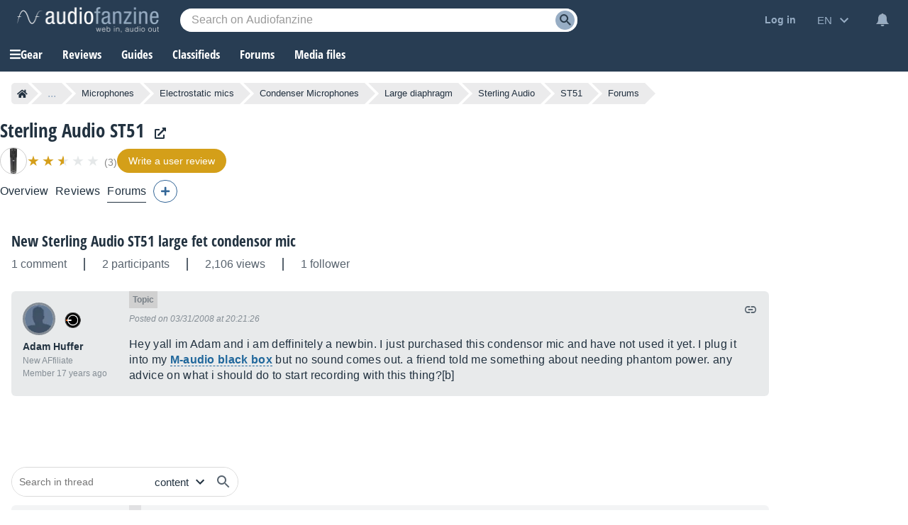

--- FILE ---
content_type: text/html; charset=utf-8
request_url: https://www.google.com/recaptcha/api2/aframe
body_size: 267
content:
<!DOCTYPE HTML><html><head><meta http-equiv="content-type" content="text/html; charset=UTF-8"></head><body><script nonce="0q039305Hqkd75qdsYIXIA">/** Anti-fraud and anti-abuse applications only. See google.com/recaptcha */ try{var clients={'sodar':'https://pagead2.googlesyndication.com/pagead/sodar?'};window.addEventListener("message",function(a){try{if(a.source===window.parent){var b=JSON.parse(a.data);var c=clients[b['id']];if(c){var d=document.createElement('img');d.src=c+b['params']+'&rc='+(localStorage.getItem("rc::a")?sessionStorage.getItem("rc::b"):"");window.document.body.appendChild(d);sessionStorage.setItem("rc::e",parseInt(sessionStorage.getItem("rc::e")||0)+1);localStorage.setItem("rc::h",'1769079810858');}}}catch(b){}});window.parent.postMessage("_grecaptcha_ready", "*");}catch(b){}</script></body></html>

--- FILE ---
content_type: text/css; charset=utf-8
request_url: https://static.audiofanzine.com/rsrc.php?type=css&files=/styles/breadcrumb.css,/extApps/jquerymodal/jquery-modal.min.css,/styles/forums.css,/styles/forum/play.css,/styles/playlistwrapper.css,/styles/tinymce/main.css,/styles/tinymce/forum.css,/styles/tooltip.css,/styles/shop/stars.css,/styles/prefix.css,/extApps/fancybox/fancybox.css,/styles/afplayer.css,/styles/price/sonicpriceads.css,/styles/stars.css,/styles/classified/popupnotification.css,/styles/cmps2/contribute.css,/styles/af-dialog.css,/styles/price/headerprice.css,/styles/yt-embed-lite.css,/styles/af-autocomplete.css&time=1769074385
body_size: 27776
content:
.af-bc{list-style:none;display:flex;margin:0 0 16px}.af-bc li{white-space:nowrap;transition:.3s ease-in-out;background:var(--li-breadcrumb-color);color:var(--li-breadcrumb-text-color-backdrop);position:relative;height:30px;line-height:30px;margin-right:20px;padding:0 8px;color:var(--li-breadcrumb-text-color-backdrop)}.af-bc li.first a{display:flex;align-items:center}.bc-large{display:none}.bc-large.active{display:initial}.af-bc li>a{text-decoration:none;color:var(--li-breadcrumb-text-color);font-size:13px;width:100%;display:block;height:100%}.af-bc li.inactive{display:none}.af-bc li:last-child{margin-right:0}.af-bc li::before{transition:.3s ease-in-out;content:"";position:absolute;top:0;left:-15px;border-left:15px solid transparent;border-top:15px solid var(--li-breadcrumb-color);border-bottom:15px solid var(--li-breadcrumb-color)}.af-bc li:first-child::before{display:none}.af-bc li::after{transition:.3s ease-in-out;position:absolute;top:0;right:-15px;border-left:15px solid var(--li-breadcrumb-color);border-top:15px solid transparent;border-bottom:15px solid transparent;content:""}.af-bc li:not(.bc-large):hover{background:var(--li-breadcrumb-color-hover)}.af-bc li:not(.bc-large):hover::before{border-top-color:var(--li-breadcrumb-color-hover);border-bottom-color:var(--li-breadcrumb-color-hover)}.af-bc li:not(.bc-large):hover::after{border-left-color:var(--li-breadcrumb-color-hover)}.af-bc li:first-child{display:flex;border-top-left-radius:5px;border-bottom-left-radius:5px;padding-right:0}.af-bc li:last-child span{font-size:13px}@media only screen and (max-width:768px){.af-bc{display:none}}.blocker{position:fixed;top:0;right:0;bottom:0;left:0;width:100%;height:100%;overflow:auto;z-index:1;padding:20px;box-sizing:border-box;background-color:#000;background-color:rgba(0,0,0,0.75);text-align:center}.blocker:before{content:"";display:inline-block;height:100%;vertical-align:middle;margin-right:-0.05em}.blocker.behind{background-color:transparent}.modal{display:none;vertical-align:middle;position:relative;z-index:2;max-width:500px;box-sizing:border-box;width:90%;background:#fff;padding:15px 30px;-webkit-border-radius:8px;-moz-border-radius:8px;-o-border-radius:8px;-ms-border-radius:8px;border-radius:8px;-webkit-box-shadow:0 0 10px #000;-moz-box-shadow:0 0 10px #000;-o-box-shadow:0 0 10px #000;-ms-box-shadow:0 0 10px #000;box-shadow:0 0 10px #000;text-align:left}.modal a.close-modal{position:absolute;top:-12.5px;right:-12.5px;display:block;width:30px;height:30px;text-indent:-9999px;background-size:contain;background-repeat:no-repeat;background-position:center center;background-image:url('[data-uri]')}.modal-spinner{display:none;position:fixed;top:50%;left:50%;transform:translateY(-50%) translateX(-50%);padding:12px 16px;border-radius:5px;background-color:#111;height:20px}.modal-spinner>div{border-radius:100px;background-color:#fff;height:20px;width:2px;margin:0 1px;display:inline-block;-webkit-animation:sk-stretchdelay 1.2s infinite ease-in-out;animation:sk-stretchdelay 1.2s infinite ease-in-out}.modal-spinner .rect2{-webkit-animation-delay:-1.1s;animation-delay:-1.1s}.modal-spinner .rect3{-webkit-animation-delay:-1.0s;animation-delay:-1.0s}.modal-spinner .rect4{-webkit-animation-delay:-0.9s;animation-delay:-0.9s}@-webkit-keyframes sk-stretchdelay{0%,40%,100%{-webkit-transform:scaleY(0.5)}20%{-webkit-transform:scaleY(1.0)}}@keyframes sk-stretchdelay{0%,40%,100%{transform:scaleY(0.5);-webkit-transform:scaleY(0.5)}20%{transform:scaleY(1.0);-webkit-transform:scaleY(1.0)}}#full-content{width:auto;padding:16px 0 0 0}body,#wrapper,#content{background:var(--bg-wrapper)}.cmps-wrapper{width:1202px;margin:0 auto}#full-content .page-content{padding:0 0 40px 0 !important;margin:0 auto 0}.play-forum .forum-title{padding-right:90px;margin:0}.wrapper-header-product:has(.wrapper-product-prices){width:calc(100% - 208px);padding:0 16px}#content.no-ad .wrapper-header-product:has(.wrapper-product-prices){width:auto}.header-playlist-content.play-forum .forum-title{padding-right:0}.flag-loading{display:none;width:24px;height:24px;float:left;margin-top:4px;margin-right:4px}.wrapper-content-playlist{display:block;width:1202px;margin:0 auto}.wrapper-cmps-sublist{margin-bottom:30px;margin-top:16px}.header-playlist-content{position:relative;display:flex;gap:16px;align-items:center;flex-wrap:wrap;margin-bottom:16px}.header-playlist-content .wrap-buttons{display:flex;gap:12px}.header-playlist-content .forumButtons .rightButton{margin:0}.header-playlist-content.play-forum{border-bottom:unset;display:block}.forum-title a{color:var(--text-color);font-family:"Open Sans Condensed",Impact,"Franklin Gothic Bold",sans-serif;font-weight:700;font-size:21px}.product-module-title{color:var(--text-color);font-size:1.875em;font-family:"Open Sans Condensed",Impact,"Franklin Gothic Bold",sans-serif;margin-bottom:8px;text-transform:unset;font-weight:700}.forum-module-title{color:var(--text-color);font-size:1rem;font-family:Arial,sans-serif;text-transform:unset;padding:0 16px 0 0;font-weight:bold;margin:0}.forum-module-title span{font-weight:normal}.product-module-title span.label-forum{background:#336697;display:block;font-family:arial;color:#fff;font-size:.75rem;width:40px;padding:4px;text-align:center;margin-bottom:8px}.forum-title span.label-forum-thread{background:#48ab22;display:block;font-family:arial;color:#fff;font-size:.75rem;width:80px;padding:4px;text-align:center;margin-bottom:8px}.playlist-header-list{list-style:none;display:flex;align-items:flex-end}.playlist-header-list li{color:var(--color-cmps-header-grey);font-size:1rem;border-right:2px solid var(--color-cmps-header-grey);padding-right:24px;margin-right:24px}.playlist-header-list li:last-child{border:0;padding-right:0;margin-right:0}.wrapper-content-playlist .wrapper-filters a.filter-backlink,.wrapper-backlink a.filter-backlink{color:var(--text-color);font-size:1rem;text-decoration:underline;margin-bottom:16px;display:block;padding-right:16px}.wrapper-content-playlist .wrapper-filters a.filter-backlink:hover,.wrapper-backlink a.filter-backlink:hover{text-decoration:none}.wrapper-backlink{display:none}#forums{background:var(--bg-forums);padding:12px 0 0;margin-bottom:0}#forums .forums-header{display:grid;display:-ms-grid;grid-template-columns:40px auto;-ms-grid-columns:40px auto;width:auto;font-family:arial;padding:0 12px 0 0}#forums .forums-header-content{display:grid;display:-ms-grid;grid-template-columns:50% 50%;-ms-grid-columns:50% 50%}#forums .forums-header-left{font-size:.875rem;font-weight:bold;color:var(--text-color);opacity:.75}#forums .forums-header-right{display:grid;display:-ms-grid;grid-template-columns:33.33% 33.33% 33.33%;-ms-grid-columns:33.33% 33.33% 33.33%}#forums .forums-header-right.moderator{grid-template-columns:23% 37% auto}#forums .forums-header-right.moderator .forums-item-post-delete{text-align:center}#forums .forums-header-right span{display:block;color:var(--text-color);opacity:.75;font-size:.875rem;font-weight:bold;line-height:1em}#forums .forums-footer{position:relative;text-align:right;padding-bottom:16px}#forums ul.forums-items{list-style:none;margin-top:12px}#forums ul.forums-items li.forums-item{display:grid;display:-ms-grid;grid-template-columns:40px auto;-ms-grid-columns:40px auto;width:auto;background-color:var(--bg-li-forums);margin-bottom:8px;padding:12px 12px 12px 0;cursor:pointer}#forums ul.forums-items li.forums-item.forumPinned{background-color:var(--bg-li-forums-pinned)}#forums ul.forums-items li .forums-item-icons.forumBullet{width:auto;display:grid;align-items:center;justify-content:center;gap:8px}#forums ul.forums-items li .forums-item-icons.forumBullet .fa-thumbtack{width:15px}#forums ul.forums-items li .forums-item-icons.forumBullet div{text-align:center;margin:4px auto;float:none}#forums ul.forums-items li .wrap-forum-title .forumBullet{display:inline-block;width:18px;height:18px;vertical-align:top;margin-right:6px;margin-top:3px}#forums ul.forums-items li.forums-item.forumNew{background-color:var(--bg-li-forums-new)}#forums ul.forums-items li.forums-item.forumNew .forums-item-post-left a{font-weight:bold}#forums ul.forums-items li.forums-item.forumNew .forums-item-post-left .wrap-forum-title a{color:#000;opacity:1;font-weight:bold}body.dark-mode #forums ul.forums-items li.forums-item.forumNew .forums-item-post-left .wrap-forum-title a,body.blue-mode #forums ul.forums-items li.forums-item.forumNew .forums-item-post-left .wrap-forum-title a{color:#fff;opacity:1;font-weight:bold}#forums ul.forums-items li.forums-item.forumNew .forums-item-post-left .forum-item-post-catman a,body.dark-mode #forums ul.forums-items li.forums-item.forumNew .forums-item-post-left .forum-item-post-catman a,body.blue-mode #forums ul.forums-items li.forums-item.forumNew .forums-item-post-left .forum-item-post-catman a{font-weight:normal}#forums ul.forums-items li.forums-item:hover{background-color:var(--bg-li-forums-hover)}#forums ul.forums-items li.forums-item.forumNew:hover{background-color:var(--bg-li-forums-new-hover)}#forums ul.forums-items li.forums-item.forumNew.forumPoll_green,#forums ul.forums-items li.forumPoll_green{background:rgba(72,171,34,0.2)}body.dark-mode #forums ul.forums-items li.forumPoll_green,body.blue-mode #forums ul.forums-items li.forumPoll_green,body.dark-mode #forums ul.forums-items li.forums-item.forumNew.forumPoll_green,body.blue-mode #forums ul.forums-items li.forums-item.forumNew.forumPoll_green{background:#386d25}#forums ul.forums-items li.forumPoll_green:hover,body.dark-mode #forums ul.forums-items li.forums-item.forumNew.forumPoll_green:hover,body.blue-mode #forums ul.forums-items li.forums-item.forumNew.forumPoll_green:hover{background:rgba(72,171,34,0.3)}body.dark-mode #forums ul.forums-items li.forumPoll_green:hover,body.blue-mode #forums ul.forums-items li.forumPoll_green:hover{background:#486e3b}#forums ul.forums-items li.forumDeleted{opacity:40%}#forums ul.forums-items li .forums-item-post{display:grid;display:-ms-grid;grid-template-columns:50% 50%;-ms-grid-columns:50% 50%;color:#fff}#forums ul.forums-items li .forums-item-post .forum-item-post-catman-wrap{display:flex;align-items:center}#forums ul.forums-items li .forums-item-post .forum-item-post-catman a{margin-right:0}#forums ul.forums-items li .forums-item-post .forums-item-post-left{padding-right:12px;align-self:center}#forums ul.forums-items li .forums-item-post .forums-item-post-right{display:grid;display:grid;grid-template-columns:33.33% 33.33% 33.33%;-ms-grid-columns:33.33% 33.33% 33.33%}#forums ul.forums-items li .forums-item-post .forums-item-post-right.moderator{grid-template-columns:23% 37% auto 30px;-ms-grid-columns:23% 37% auto 30px}#forums ul.forums-items li .forums-item-post .forums-item-post-right.moderator .forums-item-post-delete{text-align:center}#forums ul.forums-items li .forums-item-post .forums-item-post-right.moderator .forums-item-post-delete.forumRestore{align-self:center}#forums ul.forums-items li .forums-item-post .forums-item-post-right.moderator .forums-item-post-delete input{display:inline-block;vertical-align:middle;height:100%}#forums ul.forums-items li .forums-item-post .forums-item-post-right .fa-trash-restore{color:var(--text-color)}#forums ul.forums-items .forums-item-post-left a,#forums ul.forums-items .forums-item-post-left .redirLink{font-size:1em;color:var(--text-color);line-height:22px;margin-right:12px;letter-spacing:.16px}#forums ul.forums-items .forums-item-post-left span a,#forums ul.forums-items .forums-item-post-left span{color:var(--color-link-forums);font-size:.95em;font-family:arial;font-weight:normal}#forums ul.forums-items .forums-item-post-left .wrap-forum-title,#forums ul.forums-items .forums-item-post-left .wrap-lastposts-buttons{display:inline;vertical-align:baseline}#forums ul.forums-items .forums-item-post-repsviews .reps-close-wrap{display:flex;align-items:end;grid-gap:16px;margin-bottom:8px}#forums ul.forums-items .forums-item-post-repsviews .forums-item-rep{display:block;color:var(--text-color);font-size:.875rem;font-family:arial}#forums ul.forums-items .forums-item-post-repsviews .forums-item-view{display:block;color:var(--text-color);font-size:.75rem;font-family:arial}#forums ul.forums-items .forums-item-post-right .forums-item-post-username a,#forums ul.forums-items .forums-item-post-right .forums-item-post-username span.redirLink,#forums ul.forums-items .forums-item-post-right .forums-item-post-username span{color:var(--text-color);font-size:.75em;font-family:arial;font-weight:bold;opacity:.7;display:block;margin-top:4px;word-break:break-word}#forums ul.forums-items .forums-item-post-right .forums-item-post-username .forums-item-post-userimage span.redirLink,#forums ul.forums-items .forums-item-post-right .forums-item-post-username .forums-item-post-userimage a{margin-top:0}.forum-item-avatars{position:relative}#forums ul.forums-items .forums-item-post-right .forums-item-post-userimage{width:32px;height:32px;border-radius:32px;overflow:hidden;float:left;margin-right:8px;border:1px solid rgba(33,49,64,0.5)}#forums ul.forums-items .forums-item-post-right .forums-item-post-userimage img{width:100%;height:auto}.forums-item-writer-userimage{position:absolute;width:20px;height:20px;border-radius:32px;overflow:hidden;top:20px;right:-4px;border:2px solid var(--bg-li-forums)}.forumNew .forums-item-writer-userimage{border:2px solid var(--bg-li-forums-new)}.forumPoll_green .forums-item-writer-userimage{border:2px solid rgba(72,171,34,0.2)}body.dark-mode .forumPoll_green .forums-item-writer-userimage,body.blue-mode .forumPoll_green .forums-item-writer-userimage{border:2px solid #386d25}.forums-item-writer-userimage img{width:100%;height:auto}#forums ul.forums-items .forums-item-post-right .forums-item-post-repsviews,#forums ul.forums-items .forums-item-post-right .forums-item-post-username,#forums ul.forums-items .forums-item-post-right .forums-item-post-date{padding-right:12px;align-self:center}#forums ul.forums-items .forums-item-post-right .forums-item-post-username{display:grid;grid-template-columns:32px auto;align-items:center;grid-gap:8px}#forums ul.forums-items .forums-item-post-right .forums-item-post-date{letter-spacing:.24px;color:var(--text-color);font-size:.75em;font-family:arial;line-height:17px;word-break:break-word}#forums ul.forums-items .forums-item-post-right .forums-item-post-date a,#forums ul.forums-items .forums-item-post-right .forums-item-post-date span.redirLink{letter-spacing:.24px;color:var(--text-color);font-size:.75rem;font-weight:bold}#forums .forumLegend{cursor:pointer}#forums ul.forums-items .forums-item-post-left .forumPrefix{display:inline-block;padding:1px .35em;border:1px solid transparent;border-radius:4px;font-size:80%;line-height:1.26;text-decoration:none;font-weight:400;margin-right:6px}#forums,.forum,#forumRecord,#listSmileys{border-collapse:separate;border-spacing:0;font-family:arial,sans-serif;width:auto}#forums .forumBullet{width:3.0952381%;text-align:right;align-self:center}#forums .forumLastPost{width:16.071429%;padding-left:1px;padding-right:1px}#forums .forumFirstPost{width:13.095238%}#forums .forumTitle{text-align:left;padding-left:8px}#forums .forumTitle>span{display:block;color:#a7acb7;font-size:.786em;margin-top:4px}#forums .forumTitle span a{color:#a7acb7}#forums .forumTitle div{margin:0 0 0 6px;vertical-align:bottom}#forums .forumTitle .forumIcon{clear:left;float:left;margin:0 4px 1px 0}#forums .forums-item a,#forums .forums-item .redirLink{color:#fff}h4{text-align:center;font-size:.929em;color:#3a4178;margin-top:4px}h4 a{color:#3a4178}#forum,.forum{margin-top:12px}.forum .forum-footer{text-decoration:none;padding:8px 0 16px 8px;opacity:1;padding:8px 0 16px 8px;color:rgba(33,49,64,1);text-align:right}.forum .forum-content{background:var(--bg-forums-posts);padding:16px;margin-bottom:8px;display:grid;display:-ms-grid;grid-template-columns:150px auto;-ms-grid-columns:150px auto;border-radius:6px}.forum .forum-content.first-post{background:var(--bg-forums-first-post)}.forum .forum-content.first-post.hide-first-post{display:none}.forum .show-first-post{color:var(--text-color);text-decoration:underline;font-weight:bold;cursor:pointer;float:left;display:block;margin-top:14px}.forum .show-first-post:hover{text-decoration:none}.forum .user-interaction{display:none}.forum .forum-content.poll{background:rgba(72,171,34,0.1)}body.dark-mode .forum .forum-content.poll,body.blue-mode .forum .forum-content.poll{background:#2c6817}.forum .forum-content .label-thread-starter{background-repeat:no-repeat;color:var(--text-light-opacity);background-color:var(--bg-forums-label);background-image:url(/images/audiofanzine/interface/icon_star_yellow.svg);background-position:4px;padding:4px 0 3px 28px;font-size:.75rem;width:80px;margin:8px 0}.forum .forum-content .label-preview{background-repeat:no-repeat;color:#899194;background-color:var(--bg-forums-label);background-position:4px;padding:4px 0 4px 8px;font-size:.75rem;width:90px;margin:8px 0}.dark-mode .forum .forum-content .label-preview{color:rgba(255,255,255,0.5);background-color:#1b2632}body.dark-mode .forum .forum-content .label-thread-starter,body.blue-mode .forum .forum-content .label-thread-starter{background-color:#1b2632;color:rgba(255,255,255,0.5)}.forum .forum-content.first-post .forumIcon-checkbox{display:none}.forum .forum-subject-buttons{display:grid;display:-ms-grid;grid-template-columns:100%;-ms-grid-columns:100%;overflow:hidden;margin-bottom:40px}.forum .forum-subject-paginator{display:grid;display:-ms-grid;grid-template-columns:100%;-ms-grid-columns:100%;overflow:hidden}.forum .forum-subject-paginator .paginator{margin-top:0}.forum .forum-see-initialcontext{margin:16px 0;color:var(--text-color);font-size:1.0625rem}.forum .forum-see-initialcontext span.redirLink{color:var(--color-forums-backlink);font-family:arial;font-size:.875rem;text-decoration:underline}.forum .forum-see-user-thread{margin:32px 0 16px}.forum .forum-subject-search{display:grid;display:-ms-grid;grid-template-columns:100%;-ms-grid-columns:100%;overflow:hidden}.forum .forum-subject-search .forumPlayHead{margin-top:16px}#content.no-ad .forum .forum-subject-search .forumPlayHead{margin-top:0}.forum .messageHeader{position:relative;color:var(--text-light-opacity);font-style:italic;font-size:.75rem;padding:16px 0}.forum .messageHeader .forumPost-nb{position:absolute;font-family:arial;top:-16px;background:var(--color-pastille-forums);display:block;padding:5px;font-weight:bold;font-style:normal}.forum .messageHeader .forumPost-nb.firstpost{background:var(--color-first-pastille-forums)}.forum .authors{overflow:hidden;grid-row:span 2;position:relative}.forum .authors img{max-width:100%}.forum .messageContent{font-size:1rem;letter-spacing:.32px;color:var(--text-color);font-family:arial;line-height:22px;margin:0;word-break:break-word}.forum .messageContent a{word-break:break-word;color:var(--link-color);font-weight:bold}.forum .messageContent .alert a{color:#fff}.forum .messageContent table,.forum .messageContent table tbody tr,.forum .messageContent table tbody tr td,.forum .messageContent p{display:block;width:auto !important}.forum .messageContent span.is-keyword{color:var(--color-stabilo);background:var(--bg-stabilo);padding:0 4px;display:inline-block;margin-right:5px}.forum .forum-content.postDeleted{opacity:.30}.forum .forum-content .messages .messageContent object{max-width:100%}.forum .forum-content .messages .messageContent iframe{max-width:100%}.messageContent ul{margin:10px 40px}.forum .messages p.editionDate{text-align:right;color:var(--text-light-opacity);font-size:.75rem;font-style:italic;clear:both;margin:16px 0}.userAvatar{height:40px;width:40px;overflow:hidden;text-align:left;border:3px solid #858d96;border-radius:40px}.userAvatar.isonline{border:3px solid #47ab22}.pollAvatar{height:40px;width:40px;overflow:hidden;text-align:left;background-color:#48ab22;background-image:url(/images/audiofanzine/forum/icon_poll.svg);background-repeat:no-repeat;background-position:center;border-radius:40px}.pollVotes{margin-top:8px;color:var(--text-color);font-size:.875rem;font-weight:bold}.pollInfos span{color:#57;font-size:.75rem;display:block;margin-top:8px}body.dark-mode .pollInfos span,body.blue-mode .pollInfos span{color:rgba(255,255,255,0.5)}.wrap-user-onoffline{display:block}.user_sLogin{font-size:.875rem;margin:8px 0 2px 0;max-width:unset;padding-right:12px}.user_sLogin span.redirLink,.user_sLogin a,.user_sLogin span{color:var(--text-color);text-decoration:none;font-size:.875rem;font-family:arial;overflow-wrap:break-word}.user_sLogin span.redirLink:hover,.user_sLogin a:hover{text-decoration:underline}.forumGrade,.forumUserSeniority{color:var(--text-light-opacity);text-align:left;font-size:.75rem;display:inline-block;margin-right:4px}.forum .img-forum-grade{position:absolute;max-height:30px;width:auto;top:6px;left:56px}.forum .forumSignature{position:relative;margin-top:8px;color:var(--text-light-opacity);font-style:italic;padding:8px 0 0 0;font-size:.75rem;border-top:1px solid var(--color-border-forums-sign);word-break:break-word;clear:both;line-height:22px}.forum .forumSignature p{margin:0}.forum .forumSignature a{color:var(--color-forums-sign);text-decoration:underline}.forum .forumSignature a:hover{text-decoration:none}.forum .forum-notReadRead{color:var(--text-color);font-weight:bold}.forum .forum-notReadRead img{vertical-align:middle;margin:2px 6px}.forum .forum-notReadRead .read{text-align:left;padding-top:8px}.forum .forum-notReadRead .notRead{text-align:right;padding-bottom:16px}.forumButtons{overflow:hidden;list-style-type:none;margin:0;padding:0;display:flex;align-items:center;gap:16px;direction:rtl;flex-wrap:wrap}.forumButtons .leftButton{float:left;margin-right:8px;height:24px;line-height:24px;margin-top:12px}.forumButtons .leftButton a{color:var(--color-forums-backlink);font-size:.75rem}.forumButtons .leftButton img{vertical-align:-30%}.firefox .forumButtons .leftButton img{vertical-align:-55%}.forumButtons .rightButton{float:right;margin-left:10px;height:24px;line-height:24px;margin-top:12px}.forumButtons .rightButton img.flag-loading{margin-right:5px;vertical-align:middle}.forum .forum-content a.deleteIconButton{color:var(--basic-text);display:inline-block;margin-right:8px}#forumPost_sContent{line-height:22px;height:230px;margin-bottom:12px}#forumSpecialLinks{text-align:center;list-style-type:none;margin:0;padding:0;height:24px;margin-top:12px;line-height:24px}#forumSpecialLinks li{display:inline;font-weight:bold;margin:0;padding:0 3px 0 6px;border-left:1px solid var(--basic-text)}#forumSpecialLinks li.first{border-left:0}#forumSpecialLinks a,.rightButton.disclaimer .redirLink{color:var(--color-forums-backlink);font-size:.75rem}.forumwarning_message{text-align:center;padding:20px;margin-bottom:24px;color:#fff;background:#d59f1b;line-height:22px}.forumwarning_message a{text-decoration:underline;color:#fff}.forumwarning_message a:hover{text-decoration:none}.forumwarning_message h3{font-weight:normal;font-style:italic}.warningborder{border:1px solid #009}.warningmotif{color:var(--color-price);font-weight:bold}.userposts_forumtitle{color:var(--text-color);line-height:22px}.userposts_forumtitle a{color:var(--link-color);line-height:22px}.userposts_forumtitle a{font-weight:bold;color:var(--link-color);text-decoration:underline}.userposts_forumtitle a:hover{text-decoration:none}dl.selectItem dt{clear:left;display:block;float:left;margin-bottom:5px;margin-top:5px;text-align:center;width:150px}dl.selectItem dd{float:left;width:600px;margin-bottom:5px;margin-top:5px;padding-left:10px;padding-top:3px;font-weight:bold}#moderationForm_submit,#splitForm_submit{width:auto}#forumsLegend .af-dialog-content{padding:0 8px 16px 8px}#forumsLegend .legendContent{margin:5px auto;overflow:hidden;color:var(--text-color);padding:10px;text-align:left}#forumsLegend dl{font-size:1rem;text-align:left;color:var(--text-color);overflow:hidden;display:grid;display:-ms-grid;margin:0 0 24px 0;grid-template-columns:55% 45%;-ms-grid-columns:55% 45%}#forumsLegend.dark-mode dl{color:#fff}#forumsLegend dl dt{font-size:1rem;font-weight:bold;grid-column:span 2;margin-bottom:16px;color:var(--text-color)}#forumsLegend dl dd img{vertical-align:middle;margin-right:5px}#forumsLegend dl dd{font-size:.875rem;list-style-type:none;color:var(--text-color);margin-bottom:4px;display:grid;display:-ms-grid;padding-right:8px;align-items:center;grid-template-columns:34px auto;-ms-grid-columns:34px auto;gap:8px}#forumsLegend dl dd i{width:18px;text-align:center}#forumsLegend dl dd i.fa-play{color:#d6a000}#forumsLegend dl dd i.fa-fast-forward{color:#42ad0b}#forumsLegend.dark-mode dl dd{color:#c7c7c7}#forumQuickPost dl dt{display:none;margin:0;padding:0}#forumQuickPost dl dd{margin:0;padding:0;width:90%}#forumQuickPost dl dd fieldset{border:0;margin:0;padding:0}#forumQuickPost dl dd fieldset dl dt{display:block;margin:8px 0;padding:0;padding-left:40px;clear:left;float:left;width:110px;font-weight:bold}#forumQuickPost dl dd fieldset dl dd{margin:8px 0;padding:0;float:left;width:610px}#forumQuickPost dl dt#forumHidden-label{display:none}#forumQuickPost dl dd#forumHidden-element{display:none}#quickPostContent{padding:0;border-left:1px solid #667b96;border-right:1px solid #667b96;text-align:center}#quickPostLayer{width:auto;margin:16px 0}#quickPostLayer .quickPostTitle{color:var(--text-color);font-size:1.1875rem;letter-spacing:-0.19px;font-family:"Open Sans Condensed",Impact,"Franklin Gothic Bold",sans-serif;margin-bottom:16px;display:block;font-weight:700}#quickPostLayer .quickPostLayer-content{background:var(--bg-articlereact);padding:16px;position:relative;border-radius:6px}#quickPostLayer .quickPostLayer-content-forumpost{position:relative}#quickPostLayer .quickPostLayer-content textarea{background:var(--bg-input);width:100%;height:160px;border:0;outline:0;color:var(--text-color);font-size:1rem;font-family:arial}#quickPostLayer .quickPostLayer-content textarea::placeholder{color:var(--text-light-opacity)}#quickPostLayer .quickPostLayer-content textarea:focus{border:1px solid #515c69}#quickPostLayer .bbcode-smileys{position:absolute;background-color:var(--bg-wrap-smiley);box-shadow:0 3px 7px rgba(0,0,0,0.3);padding:8px;right:48px;bottom:34px;display:none}#quickPostLayer .display-bbcodesmileys{width:32px;height:32px;position:absolute;bottom:16px;right:8px;cursor:pointer;background-repeat:no-repeat;background-position:center;background-image:url(/images/audiofanzine/interface/icons/bbcode/icon_bbcode_insert_emoticon.svg)}body.dark-mode #quickPostLayer .display-bbcodesmileys,body.blue-mode #quickPostLayer .display-bbcodesmileys{background-image:url(/images/audiofanzine/interface/icons/bbcode/icon_bbcode_insert_emoticon_darkmode.svg)}#quickPostLayer .wrap-bbcode-buttons button{display:inline-block}#quickPostLayer .display-bbcodebuttons{display:none}#quickPostLayer .button-nostyle.advanced-mode{position:absolute;bottom:16px;right:16px;cursor:pointer;z-index:10;font-size:.8125rem;color:var(--color-text-forum-advanced)}.messages img{max-width:100%}.spacer2{clear:both;height:2px}.spacer20{clear:both;height:20px}.user_sLogin a,.user_sLogin .redirLink,.user_sLogin span{font-weight:bold}#forumTitle{text-align:left;font-size:1.286em}.forumIcons{display:block;position:absolute;right:0;top:0;padding:0;margin:0;height:20px}.forumTopIcons{position:relative;float:right}h5 .forumIcons{border-top:0;border-bottom:0;width:200px;padding-right:5px}.forumIcons a,.forumIcons span.redirLink,.forumIcons span.quotelink,.forumIcons span.postLink{display:block;float:left;width:20px;height:20px;cursor:pointer}.forumButtons span.redirLink i.fa-cut,.messageHeader span.redirLink i.fa-cut{color:#5b656f;margin:4px 0 0 4px;font-size:.8125rem}body.dark-mode .forumButtons span.redirLink i.fa-cut,body.dark-mode .messageHeader span.redirLink i.fa-cut,body.blue-mode .forumButtons span.redirLink i.fa-cut,body.blue-mode .messageHeader span.redirLink i.fa-cut{color:#cacbcc}.forumIcons img{width:20px;height:20px;margin-right:5px}.forumIcons img.forumIcon-split{width:16px;height:16px}.forumIcons span.forumIcon-checkbox{display:block;float:left;width:20px;height:18px;padding-top:2px;margin-left:8px}.forumIcon-quote{background:transparent url(/images/audiofanzine/forum/icons.svg) no-repeat scroll -0 0;width:20px;height:20px}body.dark-mode .forumIcon-quote,body.blue-mode .forumIcon-quote{background:transparent url(/images/audiofanzine/forum/icons-darkmode.svg) no-repeat scroll -0 0;background-size:280px}.forumIcon-link{background:transparent url(/images/audiofanzine/forum/icons.svg) no-repeat scroll -20px 0;width:20px;height:20px}body.dark-mode .forumIcon-link,body.blue-mode .forumIcon-link{background:transparent url(/images/audiofanzine/forum/icons-darkmode.svg) no-repeat scroll -20px 0;background-size:280px}.forumIcon-pinned{background:transparent url(/images/audiofanzine/forum/icons.svg) no-repeat scroll -40px 0;width:20px;height:20px}body.dark-mode .forumIcon-pinned,body.blue-mode .forumIcon-pinned{background:transparent url(/images/audiofanzine/forum/icons-darkmode.svg) no-repeat scroll -40px 0;background-size:280px}.forumIcon-notpinned{background:transparent url(/images/audiofanzine/forum/icons.svg) no-repeat scroll -60px 0;width:20px;height:20px}body.dark-mode .forumIcon-notpinned,body.blue-mode .forumIcon-notpinned{background:transparent url(/images/audiofanzine/forum/icons-darkmode.svg) no-repeat scroll -60px 0;background-size:280px}.forumIcon-opened{background:transparent url(/images/audiofanzine/forum/icons.svg) no-repeat scroll -80px 0;width:20px;height:20px}body.dark-mode .forumIcon-opened,body.blue-mode .forumIcon-opened{background:transparent url(/images/audiofanzine/forum/icons-darkmode.svg) no-repeat scroll -80px 0;background-size:280px}.forumIcon-closed{background:transparent url(/images/audiofanzine/forum/icons.svg) no-repeat scroll -100px 0;width:20px;height:20px}body.dark-mode .forumIcon-closed,body.blue-mode .forumIcon-closed{background:transparent url(/images/audiofanzine/forum/icons-darkmode.svg) no-repeat scroll -100px 0;background-size:280px}.forumIcon-edit{background:transparent url(/images/audiofanzine/forum/icons.svg) no-repeat scroll -120px 0;width:20px;height:20px}body.dark-mode .forumIcon-edit,body.blue-mode .forumIcon-edit{background:transparent url(/images/audiofanzine/forum/icons-darkmode.svg) no-repeat scroll -120px 0;background-size:280px}.forumIcon-delete{background:transparent url(/images/audiofanzine/forum/icons.svg) no-repeat scroll -140px 0;width:20px;height:20px}body.dark-mode .forumIcon-delete{background:transparent url(/images/audiofanzine/forum/icons-darkmode.svg) no-repeat scroll -140px 0;background-size:280px}.forumIcon-restore{background:transparent url(/images/audiofanzine/forum/icons.svg) no-repeat scroll -160px 0;width:20px;height:20px}body.dark-mode .forumIcon-restore,body.blue-mode .forumIcon-restore{background:transparent url(/images/audiofanzine/forum/icons-darkmode.svg) no-repeat scroll -160px 0;background-size:280px}.forumIcon-warning{background:transparent url(/images/audiofanzine/forum/icons.svg) no-repeat scroll -180px 0;width:20px;height:20px}body.dark-mode .forumIcon-warning,body.blue-mode .forumIcon-warning{background:transparent url(/images/audiofanzine/forum/icons-darkmode.svg) no-repeat scroll -180px 0;background-size:280px}.forumIcon-solve{background:transparent url(/images/audiofanzine/forum/icons.svg) no-repeat scroll -200px 0;width:20px;height:20px}body.dark-mode .forumIcon-solve,body.blue-mode .forumIcon-solve{background:transparent url(/images/audiofanzine/forum/icons-darkmode.svg) no-repeat scroll -200px 0;background-size:280px}.forumIcon-unsolve{background:transparent url(/images/audiofanzine/forum/icons.svg) no-repeat scroll -220px 0;width:20px;height:20px}body.dark-mode .forumIcon-unsolve,body.blue-mode .forumIcon-unsolve{background:transparent url(/images/audiofanzine/forum/icons-darkmode.svg) no-repeat scroll -220px 0;background-size:280px}.forumIcon-nomoresolved{background:transparent url(/images/audiofanzine/forum/icons.svg) no-repeat scroll -240px 0;width:20px;height:20px}body.dark-mode .forumIcon-nomoresolved,body.blue-mode .forumIcon-nomoresolved{background:transparent url(/images/audiofanzine/forum/icons-darkmode.svg) no-repeat scroll -240px 0;background-size:280px}.forumIcon-lastRead{background-image:url(/images/audiofanzine/interface/icon_forward.svg);background-repeat:no-repeat;background-color:transparent;background-size:contain;width:18px;height:18px;margin-left:4px}body.dark-mode .forumIcon-lastRead,body.blue-mode .forumIcon-lastRead{background-image:url(/images/audiofanzine/interface/icon_forward_darkmode.svg)}.forumIcon-tracks{display:inline-block;width:16px;height:16px;background-image:url(/images/audiofanzine/forum/icon_tracks.svg);background-repeat:no-repeat;background-color:transparent;background-size:contain;margin-right:4px}body.dark-mode .forumIcon-tracks,body.blue-mode .forumIcon-tracks{background-image:url(/images/audiofanzine/forum/icon_tracks_darkmode.svg)}.forumIcon-contribs{display:inline-block;width:16px;height:16px;background-image:url(/images/audiofanzine/forum/icon_contribs.svg);background-repeat:no-repeat;background-color:transparent;background-size:contain;margin-right:4px}body.dark-mode .forumIcon-contribs,body.blue-mode .forumIcon-contribs{background-image:url(/images/audiofanzine/forum/icon_contribs_darkmode.svg)}.forumIcon-settings{display:inline-block;width:16px;height:16px;background-image:url(/images/audiofanzine/forum/icon_settings_bk.svg);background-repeat:no-repeat;background-color:transparent;background-size:contain;margin-right:4px}body.dark-mode .forumIcon-settings,body.blue-mode .forumIcon-settings{background-image:url(/images/audiofanzine/forum/icon_settings_darkmode.svg)}div.spacer10{clear:both;height:10px}.forumPlayHead{position:relative;margin-top:12px;margin-bottom:12px;clear:both;width:100%}.forumPlayHead select{border-radius:24px;font-size:.9375rem;max-width:125px}.wrapper-play-searchbar #forumPlaySearch input#searchText{padding-right:10px !important;width:190px;margin-left:0;font-size:.875rem;border:0;background-color:var(--bg-input-filters);border-top-left-radius:24px;border-bottom-left-radius:24px;height:auto;margin:0;outline:unset}.wrapper-play-searchbar .vertical-bar{width:1px;height:24px;background-color:var(--border-input-filter);margin-top:7px}.wrapper-play-searchbar #forumPlaySearch{display:inline-flex;border:1px solid var(--border-input-filters);border-radius:24px}.wrapper-play-searchbar #forumPlaySearch #searchSubmit{background-image:url(/images/audiofanzine/interface/icon_search_24.svg);background-position:center;background-repeat:no-repeat;background-color:var(--bg-input-filters);height:40px;width:40px;border:0;border-top-right-radius:24px;border-bottom-right-radius:24px;cursor:pointer}body.dark-mode .wrapper-play-searchbar #forumPlaySearch #searchSubmit,body.blue-mode .wrapper-play-searchbar #forumPlaySearch #searchSubmit{background-image:url(/images/audiofanzine/interface/icon_search_24_wht.svg)}.wrapper-empty-search{display:flex;justify-content:center}div.forumPlayHead div.forumBox ul.paginator{float:left;width:152px;padding:7px 0 0 0}#forumPlaySearch input#searchText{width:240px;height:30px;background:0;margin:5px;outline:0;border:0}#forumPlaySearch #searchType{max-width:145px;background-color:var(--bg-input-filters);border:0;border-radius:unset;margin:0}body.dark-mode #forumPlaySearch #searchType,body.blue-mode #forumPlaySearch #searchType{background-image:url(/images/audiofanzine/forum/icon_expanded_wht.svg)}ul.specialTracksLinks li{display:block !important}#forumPlaySearch label{margin:8px 4px;vertical-align:middle}#forumPoll_bIsActive-label{display:none}#forumPoll_container form dl dt,#forumPoll_container form dl dd{padding:0}#forumPoll_container form dl #submit-element{margin-top:20px}#forumPoll_container #forumPoll dl dd input#submit{width:auto;margin-top:10px}#forumPoll_sQuestion{font-weight:bold}#poll_results{margin-bottom:10px}#forumPoll dl dt{width:0}#forumPoll dl dd input,#forumPoll dl div input{width:30px}.forumBullet div{width:18px;height:18px;background:transparent url(/images/audiofanzine/forum/threadsprites-large-v2.svg) no-repeat;background-size:36px}.forumBullet .forumBullet_00{background-position:0 -232px}body.dark-mode .forumBullet .forumBullet_00,body.blue-mode .forumBullet .forumBullet_00,#forumsLegend.dark-mode .forumBullet .forumBullet_00{background-position:-19px -209px}.forumBullet .forumBullet_01{background-position:0 -210px}body.dark-mode .forumBullet .forumBullet_01,body.blue-mode .forumBullet .forumBullet_01,#forumsLegend.dark-mode .forumBullet .forumBullet_01{background-position:-19px -231px}body.dark-mode .forumBullet .forumBullet_02,body.blue-mode .forumBullet .forumBullet_02,#forumsLegend.dark-mode .forumBullet .forumBullet_02{background-position:-19px -24px}.forumBullet .forumBullet_10{background-position:0 -148px}.forumBullet .forumBullet_11{background-position:0 -126px}.forumBullet .forumBullet_20{background-position:0 -189px}.forumBullet .forumBullet_21{background-position:0 -167px}.forumBullet .forumBullet_30{background-position:0 -105px}.forumBullet .forumBullet_40{background-position:0 -4px}#forumsLegend.dark-mode .forumBullet .forumBullet_40,body.dark-mode .forumBullet .forumBullet_40,body.blue-mode .forumBullet .forumBullet_40{background-position:-18px -23px}.forumBullet .forumBullet_41{background-position:-19px -4px}.forumBullet .forumBullet_42{background-position:0 -43px}body.dark-mode .forumBullet .forumBullet_42,body.blue-mode .forumBullet .forumBullet_42{background-position:-18px -43px}.forumBullet .forumBullet_43{background-position:0 -23px}.forumBullet .forumBullet_44{background-position:0 -61px}.forumBullet .forumBullet_45{background-position:0 -81px}.forumBullet .forumBullet_46{background-position:-17px -61px}.last_post,.last_post_bggreen{width:20px;height:20px;padding:0;display:inline-block;z-index:10;vertical-align:middle}.latest_post,.latest_post_bggreen{width:20px;height:20px;padding-top:0;display:inline-block;z-index:10;vertical-align:middle}.icon-last-post{display:inline-flex;color:#42ad0b;background-color:var(--bg-icon-last-post) !important;width:24px !important;height:16px !important;border-radius:4px;padding:2px;align-items:center;justify-content:center;background-image:none !important}.icon-latest-post{display:inline-flex;color:#d6a000;background-color:var(--bg-icon-last-post) !important;width:24px !important;height:16px !important;border-radius:4px;padding:2px;align-items:center;justify-content:center;background-image:none !important}.icon-last-post i,.icon-latest-post i{font-size:12px}.forumBullet .forumBullet_00_bggreen{background-position:-20px -232px}.forumBullet .forumBullet_01_bggreen{background-position:0 -232px}.forumBullet .forumBullet_10_bggreen{background-position:-20px -148px}.forumBullet .forumBullet_11_bggreen{background-position:-20px -126px}.forumBullet .forumBullet_20_bggreen{background-position:-20px -191px}.forumBullet .forumBullet_21_bggreen{background-position:-20px -169px}.forumBullet .forumBullet_30_bggreen{background-position:-20px -105px}.forumBullet .forumBullet_40_bggreen{background-position:-20px -105px}.forumBullet .forumBullet_41_bggreen{background-position:-20px -105px}.forumBullet .forumBullet_42_bggreen{background-position:-20px -105px}#forums .forum_solved{background:transparent url(/images/audiofanzine/forum/threadsprites-large-v2.svg) no-repeat scroll 0 -23px;margin:0 4px 0 0 !important;width:16px;height:16px;display:inline-block;background-size:36px}#forums .forum_non_solved{background:transparent url(/images/audiofanzine/forum/threadsprites-large-v2.svg) no-repeat scroll 0 -3px;margin:0 4px 0 0 !important;width:16px;height:16px;display:inline-block;background-size:36px}#forumPoll_container div.error a{background:#00c;width:8px;height:8px;border-radius:8px}.bullet_online{background:#48ab22;width:8px;height:8px;border-radius:8px}.bullet_offline{background:rgba(33,49,64,0.5);width:8px;height:8px;border-radius:8px}body.dark-mode .bullet_offline,body.blue-mode .bullet_offline{background:rgba(255,255,255,0.3)}@-moz-document url-prefix(){.img_online span{bottom:-12px;left:-3px}.img_offline span{bottom:-14px;left:-3px}}.icons-forum-user{clear:both;padding:0;margin:8px 0 0 0;display:flex}.icons-forum-user img{opacity:.5;margin-right:2px}div.onlineoffline{display:inline-block;position:absolute;top:20px;left:82px}div.article_image{float:left;margin:5px}.bbcodeButtons{padding:6px 3px;text-align:left;line-height:2em;border-left:1px solid #5c708b;border-right:1px solid #5c708b;background-color:#f5f5f5}.bbcodeButtons button{margin:0}.bbcodeButtons-full{background-color:#556c8b;padding-left:114px;text-align:left}.bbcode-smileys img{margin:0 2px;cursor:pointer;max-width:100px;max-height:40px}.markassolved{float:right}#forums td.forumTitle span.highlight{background-color:yellow;color:black;display:inline;padding:0}.forum .forum-content.selectedpost{background-color:rgba(33,49,64,0.2)}.forumPlay{margin:50px 0 0 50px;padding:0}.noresult{margin:20px;font-weight:bold}.noResult{text-align:center}.messageContent>.messageLikes{text-align:right;margin-top:8px}.messageContent>.messageLikes .like-plus{background-color:var(--bg-like);background-repeat:no-repeat;background-position:5px 4px;background-image:url(/images/audiofanzine/forum/icon_thumb_up_empty.svg);font-size:.875rem;line-height:14px;text-decoration:none;font-family:arial;vertical-align:middle;outline:0;color:var(--color-like);width:40px;height:22px;display:inline-block;text-align:center;padding:10px 0 0 24px}.messageContent>.messageLikes .like-minus{background-color:#e1e1e3;background-repeat:no-repeat;background-position:5px 4px;background-image:url(/images/audiofanzine/forum/icon_thumb_down_empty.svg);font-size:.875rem;line-height:14px;text-decoration:none;font-family:arial;vertical-align:middle;outline:0;color:rgba(33,49,64,0.75);width:40px;height:22px;display:inline-block;text-align:center;padding:10px 0 0 24px;margin-left:8px}.messageContent>.messageLikes .like-plus{border-radius:3px 0 0 3px;margin-right:1px}.messageContent>.messageLikes .like-minus{border-radius:0 3px 3px 0}.messageContent>.messageLikes .like-button:hover{cursor:pointer}.messageContent>.messageLikes .like-button.like-plus:hover{background-image:url(/images/audiofanzine/forum/icon_thumb_up.svg);cursor:pointer}body.dark-mode .messageContent>.messageLikes .like-button.like-plus:hover,body.blue-mode .messageContent>.messageLikes .like-button.like-plus:hover{background-image:url(/images/audiofanzine/forum/icon_thumb_up_darkmode.svg);cursor:pointer}.messageContent>.messageLikes .like-button.like-minus:hover{background-image:url(/images/audiofanzine/forum/icon_thumb_down_empty_hover.svg);cursor:pointer}.messageContent>.messageLikes .like-button.like-plus.like-selected{background-image:url(/images/audiofanzine/forum/icon_thumb_up_fill.svg)}body.dark-mode .messageContent>.messageLikes .like-button.like-plus.like-selected,body.blue-mode .messageContent>.messageLikes .like-button.like-plus.like-selected{background-image:url(/images/audiofanzine/forum/icon_thumb_up_fill_darkmode.svg)}.messageContent>.messageLikes .like-button.like-minus.like-selected{background-image:url(/images/audiofanzine/forum/icon_thumb_down.svg)}body.dark-mode .messageContent>.messageLikes .like-button.like-minus.like-selected,body.blue-mode .messageContent>.messageLikes .like-button.like-minus.like-selected{background-image:url(/images/audiofanzine/forum/icon_thumb_down_darkmode.svg)}#photos-container{margin:16px 0;display:flex;flex-direction:row;flex-wrap:wrap;justify-content:flex-start;align-items:flex-start;align-content:flex-start;gap:16px}.post-photo{display:block;position:relative;width:200px;height:200px;background-color:rgba(255,255,255,0.03);text-align:center}.post-photo a{position:absolute;color:#c60000;font-weight:bold;top:0;right:0;width:1em;height:1em;padding:2px;font-size:1.5em;line-height:1em;z-index:200;text-decoration:none}.post-photo img{cursor:pointer;max-width:200px;max-height:200px;width:auto;height:auto}.progressbar-wrapper>img{margin-top:5px}.progressbar-wrapper{position:relative;width:200px;height:200px;border:1px solid #e7e7e7;background-color:rgba(255,255,255,0.03);margin:0 16px 16px 0}.progressbar-wrapper img.pull-right{position:absolute;top:19px;right:16px}.progressbar-wrapper #progressbar{height:24px;width:calc(100% - 64px);margin:19px 0 0 16px}#progressbar{margin-right:40px}.ui-progressbar .ui-progressbar-value{background:#42db15;background:-moz-linear-gradient(top,#42db15 0,#2fa00c 100%);background:-webkit-gradient(linear,left top,left bottom,color-stop(0,#42db15),color-stop(100%,#2fa00c));background:-webkit-linear-gradient(top,#42db15 0,#2fa00c 100%);background:-o-linear-gradient(top,#42db15 0,#2fa00c 100%);background:-ms-linear-gradient(top,#42db15 0,#2fa00c 100%);background:linear-gradient(to bottom,#42db15 0,#2fa00c 100%);filter:progid:DXImageTransform.Microsoft.gradient(startColorstr='#42db15',endColorstr='#2fa00c',GradientType=0)}.ui-progressbar .done{background:#42db15;background:-moz-linear-gradient(top,#42db15 0,#2fa00c 100%);background:-webkit-gradient(linear,left top,left bottom,color-stop(0,#42db15),color-stop(100%,#2fa00c));background:-webkit-linear-gradient(top,#42db15 0,#2fa00c 100%);background:-o-linear-gradient(top,#42db15 0,#2fa00c 100%);background:-ms-linear-gradient(top,#42db15 0,#2fa00c 100%);background:linear-gradient(to bottom,#42db15 0,#2fa00c 100%);filter:p}.af-share{float:right}.page-content .af-share ul{margin:0}.forum-lists-wrapper{display:grid;display:-ms-grid}.head-category-link{font-weight:normal !important}.wrap-filters-watchbutton{display:flex;align-items:baseline;gap:12px;flex-wrap:wrap;margin-bottom:16px;justify-content:space-between}.wrapper-filters-bar{margin-bottom:0 !important}.cmps-subtitle p{font-size:1rem;line-height:22px;margin-top:0}.forumUserLinks{margin:16px 0 8px}.forumUserLinks ul{display:flex;justify-content:space-between}.moxie-shim.moxie-shim-html5{top:0 !important;left:0 !important;display:none}.description-mobile{display:none}.paginator-bottom{margin-top:20px}@media only screen and (min-width:1563px){#breadcrumb{padding:0 16px 16px 16px}.header-playlist-content{margin-top:24px}#content.no-ad .wrapper-header-product:has(.wrapper-product-prices),.wrapper-header-product:has(.wrapper-product-prices){width:1202px;margin:0 auto}}@media only screen and (min-width:1145px){.wrapper-content-playlist .wrapper-filters a.filter-backlink{margin-top:16px}}@media only screen and (max-width:1562px){#content{display:block !important}.wrapper-content-playlist,.cmps-wrapper{width:calc(100% - 212px);margin:0 0 24px 16px}.wrapper-content-playlist{margin-top:0 !important}#content.no-ad .wrapper-content-playlist{width:auto;margin:0 16px;padding-top:0}#breadcrumb{width:calc(100% - 240px);margin:0 0 0 16px}}@media only screen and (max-width:1145px){.wrapper-content-playlist{padding:0 !important}.forum-module-title{padding-top:24px}.page-content .wrapper-filters{margin-top:0}.wrapper-filters .title-filter{margin-bottom:0 !important;cursor:pointer}.wrapper-content-playlist .wrapper-filters .categoriesList{margin-top:16px}.wrapper-content-playlist .wrapper-filters .categoriesList{display:none}.wrapper-content-playlist .wrapper-filters .expand-filters{background-repeat:no-repeat;background-size:contain;background-image:url(/images/audiofanzine/forum/icon_expand_more.svg);width:24px;height:24px;position:absolute;top:16px;right:16px;transform:rotate(180deg);cursor:pointer}.wrapper-content-playlist .wrapper-filters .expand-filters.expanded{transform:unset}}@media only screen and (max-width:1023px){.wrapper-content-playlist,.cmps-wrapper{width:auto;margin:0 16px 24px}.forumTitle{font-size:.857em}.forum-lists-wrapper{flex-wrap:wrap}}@media only screen and (max-width:1145px){.forum-module-title{padding-top:0}.forumUserLinks ul{display:block}}@media only screen and (min-width:768px) and (max-width:1145px){.wrapper-content-playlist .wrapper-filters a.filter-backlink{margin-top:16px}}@media only screen and (max-width:768px){#full-content{padding-top:0}.cmps-wrapper{margin:0 0 24px 0}.description-mobile{display:block;line-height:22px;margin-top:16px;margin-bottom:16px}.description-mobile p{margin:0 12px;position:relative;line-height:22px;letter-spacing:.16px;overflow:hidden;text-overflow:ellipsis;display:-webkit-box;-webkit-line-clamp:2;-webkit-box-orient:vertical;transition:all .3s ease-out}.description-mobile.expanded p{-webkit-line-clamp:unset}.description-mobile .description-mobile-toggle{color:var(--link-color);text-decoration:underline;cursor:pointer;margin:8px 12px 8px 12px;display:inline-block}.cmps-wrapper.blue .cmps-infos{display:none}.wrapper-backlink{display:block;padding:0 16px;margin-top:16px}.wrapper-content-playlist{margin:0 12px 0 12px !important;padding:0 !important}.wrapper-content-playlist .wrapper-filters a.filter-backlink{margin-top:16px}.product-module-title{padding:0 64px 0 0;text-overflow:unset;white-space:unset}.playlist-header-list li{font-size:.875rem;padding-right:8px;margin-right:8px}#forumRecord dl dt,#forumRecord dl dd,#forumMonitor dl dt,#forumMonitor dl dd,#warningForm dl dt,#warningForm dl dd{float:none;width:100%;text-align:left;height:auto}#forumRecord dl dd textarea,#warningForm input,#warningForm textarea{width:100%;-webkit-box-sizing:border-box;-moz-box-sizing:border-box;box-sizing:border-box;padding:10px;line-height:22px}#warningForm #content{margin-top:0}#warningForm #manufacturerRecordSubmit{width:auto}.forumPlayHead .forumBoxPlaylist{width:auto}.forumPlayHead{display:block}.forumButtons{height:auto;overflow:hidden}.forumButtons .rightButton{margin-top:12px}#forums{padding:0}#forums .forums-header{display:none}#forums ul.forums-items{padding:8px 0;position:relative}#forums ul.forums-items li{position:relative}#forums ul.forums-items li .forums-item-post{display:block}#forums ul.forums-items li .forums-item-post .forums-item-post-right,#forums ul.forums-items li .forums-item-post .forums-item-post-right.moderator{grid-template-columns:50% 50%}#forums ul.forums-items li .forums-item-post .forums-item-post-right.moderator{position:relative}#forums ul.forums-items li .forums-item-post-repsviews{order:2}#forums ul.forums-items li .forums-item-post-username{order:1;grid-column:span 2}#forums ul.forums-items li .forums-item-post-date{order:3}#forums ul.forums-items li .forums-item-post .forums-item-post-right.moderator .forums-item-post-delete{position:absolute;right:0}#forums ul.forums-items li .forums-item-post .forums-item-post-right.moderator .forums-item-post-delete input{height:auto;width:16px;height:16px}#forums ul.forums-items .forums-item-post-left .wrap-forum-title.has-buttons{margin-right:74px;display:inline-block}#forums ul.forums-items .forums-item-post-left .wrap-lastposts-buttons a{margin-right:16px}#forums ul.forums-items .forums-item-post-left .wrap-lastposts-buttons a:last-child{margin-right:0}#forums ul.forums-items .forums-item-post-left span{display:inline-block;margin-top:4px}#forums ul.forums-items .forums-item-post-left .wrap-lastposts-buttons{display:block;position:absolute;right:16px;top:13px}#forums ul.forums-items .forums-item-post-right .forums-item-post-repsviews,#forums ul.forums-items .forums-item-post-right .forums-item-post-username,#forums ul.forums-items .forums-item-post-right .forums-item-post-date{margin-top:12px;align-self:unset}#forums ul.forums-items .forums-item-post-right .forums-item-post-username{display:flex;margin-right:32px}#forums ul.forums-items .forums-item-post-right .forums-item-post-username a,#forums ul.forums-items .forums-item-post-right .forums-item-post-username span{display:inline;margin-top:0}#forums ul.forums-items .forums-item-post-repsviews .forums-item-rep,#forums ul.forums-items .forums-item-post-repsviews .forums-item-view{display:unset;margin-right:8px}#forums ul.forums-items .forums-item-post-right .forums-item-post-date{text-align:right;padding-right:0}.forum .forum-content{grid-template-columns:100%;position:relative}.forum .messageHeader{order:1;padding:24px 0 16px 0}.forum .authors{order:2;grid-row:auto;display:grid;align-items:center;grid-template-columns:40px auto}.forum .first-post .authors{grid-template-columns:40px auto auto}.forum .img-forum-grade{max-height:24px}.forum .authors img{align-self:baseline}.forum .authors .userAvatar{grid-column:1;grid-row:1 / span 3}.forum .authors .wrap-user-onoffline{display:grid;grid-template-columns:max-content max-content auto;align-items:center;grid-gap:8px;grid-column:2;grid-row:1;margin-left:16px}.forum .img-forum-grade,div.onlineoffline{position:unset}.forum .authors .forumGrade{grid-row:2;grid-column:2;display:block;margin-left:16px}.forum .authors .forumUserSeniority{grid-row:3;grid-column:2;display:block;margin-left:16px;margin-top:4px}.icons-forum-user{margin-top:12px}.pollVotes{margin-left:12px;align-self:center}.pollInfos{grid-column:1 / span 3;margin-top:12px}.forum .messages{order:3;margin-top:16px}.forum .forum-content .label-thread-starter{display:block;align-self:baseline;right:16px;justify-self:end;grid-column:3;grid-row:1 / span 3}.forum .show-first-post{margin-top:26px}#forumSpecialLinks{height:auto}.user_sLogin{max-width:unset;padding-right:0;margin:8px 0}.paginator{padding:0;margin-top:24px}.forums-item-writer-userimage{top:14px}#quickPostLayer .quickPostLayer-content textarea{padding-right:46px !important}}@media only screen and (max-width:550px){.user_sLogin{max-width:150px}}@media only screen and (max-width:480px){.forum .show-first-post{float:none;text-align:center}.forum .forum-subject-buttons{justify-items:center}}@media only screen and (max-width:450px){#forums ul.forums-items .forums-item-post-right .forums-item-post-repsviews{display:grid}}@media only screen and (max-width:400px){.forum .first-post .authors{grid-template-columns:40px auto}.forum .forum-content .label-thread-starter{grid-column:unset;grid-row:unset}}@media only screen and (max-width:365px){.wrapper-play-searchbar #forumPlaySearch input#searchText{width:145px}}.header-playlist-content.play-forum .forum-title{display:flex;align-items:center;gap:8px;flex-wrap:wrap}.header-playlist-content.play-forum .forum-title .prefix-item{display:inline-block;padding:1px .35em;border:1px solid transparent;border-radius:4px;font-size:14px;line-height:1.26;text-decoration:none;font-weight:400}.wrapper-keyword-info{background-color:var(--bg-color);padding:16px;margin-top:16px;line-height:22px;border-radius:6px}.wrapper-keyword-info .info{margin-bottom:12px}.wrapper-keyword-info .info .strong{font-weight:bold}.af-player-wrapper .af-player-no-waveform{position:relative}.af-player-wrapper .af-player-no-waveform .af-player-left{left:16px;top:12px}.wrapper-content-playlist{display:grid;grid-template-columns:300px calc(100% - 300px);margin-top:16px;display:-ms-grid;-ms-grid-columns:300px 900px}.wrapper-content-playlist.full{grid-template-columns:auto;-ms-grid-columns:auto}.wrapper-content-playlist.reverse{grid-template-columns:calc(100% - 380px) 380px;-ms-grid-columns:900px 300px}.wrapper-content-playlist.reverse .wrapper-playlist{padding-right:16px}.wrapper-content-playlist.no-left-column{grid-template-columns:100%}.wrapper-playlist-no-content{position:relative;background:var(--bg-color);color:var(--text-color);padding:24px;line-height:22px;text-align:center}.wrapper-playlist-no-content .fa-question-circle{color:#d59f1b;font-size:1.625rem}.wrapper-playlist-no-content h2{color:var(--text-color);font-family:"Open Sans Condensed",Impact,"Franklin Gothic Bold",sans-serif;font-size:1.1875rem;font-weight:700}.dark-mode .wrapper-playlist-no-content h2{color:#fff}.wrapper-playlist-no-content a{font-size:.875rem;color:var(--text-color);text-decoration:underline;background:0;border:0;cursor:pointer;outline:0}.dark-mode .wrapper-playlist-no-content a{color:#fff}.wrapper-playlist-no-content ul{list-style:none}.wrapper-playlist-no-content ul li{line-height:22px}.wrapper-content-playlist.no-left-column .wrapper-playlist{padding-left:0}.wrapper-filters .button-record{width:100%;max-width:300px;display:block;box-sizing:border-box;margin-bottom:24px}.wrapper-content-playlist .button-record-mobile{display:none}.wrapper-filters .wrap-bloc-filter{margin-bottom:16px;background:var(--bg-filter-bloc);padding:16px}.wrapper-filters .wrap-bloc-filter .classifieds-filter,.wrapper-filters .wrap-bloc-filter #classifiedsSearch{margin-top:8px;overflow:hidden}.wrapper-filters .wrap-bloc-filter .classifieds-filter .search-filter-wrapper{margin-bottom:8px}.wrapper-filters .wrap-bloc-filter .classifieds-filter .subtitle-filter{padding-left:4px}.wrapper-filters .title-filter{font-family:"Open Sans Condensed",Impact,"Franklin Gothic Bold",sans-serif;font-size:1.125em;color:var(--text-color);display:block;overflow:hidden;margin-bottom:16px;text-transform:uppercase;font-weight:700}.wrapper-filters .subtitle-filter{display:inline-flex;font-family:arial;font-size:.875em;color:var(--text-color);overflow:hidden;font-weight:bold;margin-bottom:8px;cursor:pointer}.wrapper-filters .dropdown-square{width:17px;height:17px;display:inline-flex;border:1px solid var(--color-square-border);color:var(--text-color);justify-content:center;text-align:center;margin-right:8px;cursor:pointer;background-color:var(--bg-square)}.wrapper-filters .dropdown-square:after{content:"+"}.wrapper-filters .dropdown-square.open{background-color:var(--bg-square)}.wrapper-filters .dropdown-square.open:after{content:"-"}.wrapper-filters select,.wrapper-filters input{width:100%}.wrapper-filters input[type="radio"],.wrapper-filters input[type="checkbox"]{width:auto}.wrapper-filters input[type="radio"],.wrapper-filters input[type="checkbox"]{margin-right:8px}.wrapper-filters .list-category{list-style:none;margin:16px 0}.wrapper-filters .list-category .item-category-filter a{color:var(--text-color-filter);font-size:.875em;display:block;padding:4px 0;text-align:left;margin:0;line-height:22px;cursor:pointer}.wrapper-filters .list-category .item-category-filter:hover a{text-decoration:underline}.wrapper-filters .list-category.in-filter-block{margin:0 0 8px 0;padding-left:32px}.wrapper-filters .list-category li{line-height:22px}.wrapper-filters .list-category li a{font-size:.9em;color:var(--text-color);font-family:arial}.wrapper-category-list-articles .list-category{display:block !important;margin:8px 0 16px;padding-left:32px}.wrapper-filters .wrapper-category-list-articles .list-category li a{color:var(--text-color-filter);font-size:.875em;display:block;padding:4px 0;text-align:left;margin:0;line-height:22px;cursor:pointer}.wrapper-filters .wrapper-category-list-articles .list-category li{margin-bottom:0}.wrap-bloc-filter .input-filter{position:relative}.wrap-bloc-filter .input-filter .clear-keyword{position:absolute;top:11px;right:16px}.wrap-bloc-filter .input-filter .clear-keyword i{font-size:.75rem;color:var(--text-color);cursor:pointer}.wrap-bloc-filter .btn-reset-filters{display:block;clear:both;text-align:center;text-decoration:underline;margin:16px 0 8px;cursor:pointer;color:var(--text-color);font-size:.9375rem}.wrap-bloc-filter .btn-reset-filters:hover{text-decoration:none}.wrapper-playlist .tag-filters-list ul{list-style:none;display:flex;flex-wrap:wrap}.wrapper-playlist .tag-filters-list ul li{background:var(--bg-tag-color);padding:6px 32px 6px 12px;color:var(--tag-color);margin-right:8px;margin-bottom:8px;position:relative;cursor:pointer}.wrapper-playlist .tag-filters-list ul li:hover{background:var(--bg-tag-color-hover)}.wrapper-playlist .tag-filters-list ul li:after{content:"x";position:absolute;right:10px}.wrapper-playlist .total-counter{font-size:1.125rem;color:var(--text-color);font-family:arial}.wrapper-playlist .header-playlist{position:relative;margin-bottom:16px}.wrapper-playlist .paginator{margin:16px auto;overflow:hidden;display:flex;justify-content:center;flex-wrap:wrap}.wrapper-content-playlist .wrapper-filters .bloc-filter .square-list-filter{list-style:none;margin:0 0 8px 0;padding:0 0 0 32px;text-align:left}.wrapper-content-playlist .wrapper-filters .bloc-filter .square-list-filter li{line-height:22px}.wrapper-content-playlist .wrapper-filters .bloc-filter .square-list-filter li span,.wrapper-content-playlist .wrapper-filters .bloc-filter .square-list-filter li span.redirLink,.wrapper-content-playlist .wrapper-filters .bloc-filter .square-list-filter li a{color:var(--text-color-filter);font-size:.875em;display:block;padding:4px 0;text-align:left;cursor:pointer}.wrapper-content-playlist .wrapper-filters .bloc-filter .square-list-filter li:hover{text-decoration:underline}.wrapper-content-playlist .wrapper-filters .bloc-filter .square-list-filter li.selected span,.wrapper-content-playlist .wrapper-filters .bloc-filter .square-list-filter li.selected span.redirLink,.wrapper-content-playlist .wrapper-filters .bloc-filter .square-list-filter li.selected a{color:var(--text-color);font-weight:bold;font-size:.875em;display:block;padding:4px 0;text-align:left}.wrapper-content-playlist .wrapper-filters .bloc-filter .square-list-filter li.disable{opacity:.6}.wrapper-content-playlist .wrapper-filters .bloc-filter .square-list-filter li.disable:hover{text-decoration:none}.wrapper-content-playlist .wrapper-filters .reset-filters{background:url(/images/audiofanzine/interface/icon_cross.svg) no-repeat top 5px right 6px #336697;background-size:14px;color:#fff;font-size:.875em;padding:4px 8px;border-radius:24px;text-align:center;width:100px;position:absolute;top:0;right:0;cursor:pointer}.wrapper-content-playlist .wrapper-filters .bloc-filter{position:relative}.wrapper-content-playlist .wrapper-filters .bloc-filter .filter-list{list-style:none;padding:0 0 0 32px;display:none}.wrapper-content-playlist .wrapper-filters .bloc-filter .filter-list li{margin:8px 0}.wrapper-content-playlist .wrapper-filters .bloc-filter .filter-list li span.redirLink,.wrapper-content-playlist .wrapper-filters .bloc-filter .filter-list li a,.wrapper-content-playlist .wrapper-filters .bloc-filter .filter-list li span.empty{letter-spacing:.14px;color:var(--text-color-filter);font-size:.875em}.wrapper-content-playlist .wrapper-filters .bloc-filter .filter-list li span.redirLink:hover{text-decoration:underline}.wrapper-content-playlist .wrapper-filters .bloc-filter .filter-list li.selected span.redirLink,.wrapper-content-playlist .wrapper-filters .bloc-filter .filter-list li.selected a{color:var(--text-color);font-weight:bold}.wrapper-content-playlist .wrapper-filters .bloc-filter .filter-list li.list-sub-type{border-left:1px solid #bbc6d1;margin:0;padding:4px 0 4px 16px;line-height:22px}.wrapper-content-playlist .wrapper-filters .bloc-filter .filter-list li.list-sub-type.off{opacity:.40;font-size:.875rem}.wrapper-content-playlist .wrapper-filters .bloc-filter .wrapper-type-filters{position:relative;margin:8px 0}.wrapper-content-playlist .wrapper-filters .bloc-filter .wrapper-tags-filters{margin-bottom:8px}.wrapper-content-playlist .wrapper-filters .bloc-filter .wrapper-type-filters .reset-filter-type{position:absolute;right:0;top:0;color:#6d8093}.wrapper-content-playlist .wrapper-filters .bloc-filter .wrapper-type-filters .reset-filter-type:hover{color:#97adc4}.localization-wrapper,.prices-wrapper{padding:0 0 0 32px;margin:0 0 8px 0;display:none}.wrapper-content-playlist.concerts .localization-wrapper{padding:unset;margin:unset;display:block}.wrap-bloc-filter .rate-stars{--star-color:#c3c3c3}.label-special-checkbox{display:block;position:relative;color:var(--text-light-opacity);padding-left:32px;margin-bottom:0;cursor:pointer;height:20px;font-size:.875rem;font-weight:normal;-webkit-user-select:none;-moz-user-select:none;-ms-user-select:none;user-select:none}.label-special-checkbox input{position:absolute;opacity:0;cursor:pointer;height:0;width:0}.checkmark-special-checkbox{position:absolute;top:0;left:0;height:20px;width:20px;background-color:var(--bg-input)}.label-special-checkbox:hover input~.checkmark-special-checkbox{background-color:#e0e2e4}.label-special-checkbox input:checked~.checkmark-special-checkbox{background-color:#336697}.checkmark-special-checkbox:after{content:"";position:absolute;display:none}.label-special-checkbox input:checked~.checkmark-special-checkbox:after{display:block}.label-special-checkbox .checkmark-special-checkbox:after{left:7px;top:3px;width:4px;height:8px;border:solid white;border-width:0 3px 3px 0;-webkit-transform:rotate(45deg);-ms-transform:rotate(45deg);transform:rotate(45deg)}@media only screen and (max-width:1145px){.wrapper-content-playlist{grid-template-columns:100%;-ms-grid-columns:100%;padding:0}_:-ms-fullscreen,:root .wrapper-content-playlist{-ms-grid-columns:100%}.wrapper-filters{padding-right:0}.wrapper-content-playlist.no-left-column .wrapper-playlist{order:2}.wrapper-content-playlist .wrapper-playlist{padding-left:0}.wrapper-playlist .header-playlist{margin:16px 0}.wrapper-filters .bloc-filter{background:var(--bg-filter-bloc);padding:13px 12px;margin-bottom:12px;position:relative;overflow:hidden}.wrapper-filters .title-filter{margin-bottom:0}.wrapper-content-playlist .wrapper-filters .expand-filters{background-repeat:no-repeat;background-size:contain;background-image:url(/images/audiofanzine/forum/icon_expand_more.svg);width:24px;height:24px;position:absolute;top:12px;right:16px;transform:rotate(180deg);cursor:pointer}body.dark-mode .wrapper-content-playlist .wrapper-filters .expand-filters,body.blue-mode .wrapper-content-playlist .wrapper-filters .expand-filters{background-image:url(/images/audiofanzine/forum/icon_expanded_wht.svg)}.wrapper-content-playlist .wrapper-filters .expand-filters.expanded{transform:unset}.wrapper-content-playlist .wrapper-filters .list-category{display:none}.wrapper-content-playlist .wrapper-filters .list-category.in-filter-block{display:block}.wrapper-filters .wrap-bloc-filter{margin-bottom:0;margin-top:16px;display:none;padding:0}.wrapper-content-playlist .wrapper-filters .reset-filters{top:12px;right:52px}.wrapper-content-playlist .button-record-mobile{display:block;margin-bottom:24px}.wrapper-filters .wrap-classifieds-top-buttons{display:grid;grid-template-columns:1fr 1fr;grid-gap:8px}.wrapper-filters .wrap-classifieds-top-buttons .button-record{max-width:unset;margin-bottom:16px}.wrapper-filters .wrap-classifieds-top-buttons .subscribeToNotification{margin-top:0}}@media only screen and (max-width:600px){.wrapper-filters .wrap-classifieds-top-buttons{display:grid;grid-template-columns:100%;grid-gap:8px}}@media only screen and (max-width:414px){.wrapper-filters .button-record{max-width:unset}.wrapper-content-playlist .button-record-mobile{display:block;width:100%}}.t-content{line-height:1.4em;margin:24px 0;color:var(--text-color)}.mce-content-body{line-height:1.4em;margin:8px;background:#fff;color:#213140}body.dark-mode body#tinymce,body.blue-mode body#tinymce{background:#1b2632 !important;color:#fff !important}body.dark-mode .mce-menubar .mce-menubtn button span,body.blue-mode .mce-menubar .mce-menubtn button span{color:#fff}body.dark-mode .mce-content-body,body.blue-mode .mce-content-body{line-height:1.4em;margin:8px;background:#1b2632;color:#fff}.mce-content-body a{color:#369}.t-content p,.mce-content-body p{margin:14px 0;font-size:16px !important}.t-content p:empty:before,.mce-content-body p:empty:before{content:' ';white-space:pre}.t-content>ul li,.mce-content-body>ul li{margin-bottom:10px}.t-content table,.mce-content-body table{table-layout:fixed;width:100% !important;height:auto !important}.t-content table tr td,.mce-content-body table tr td{padding:6px 8px;vertical-align:top;word-wrap:break-word;overflow-wrap:break-word;width:auto !important}.t-content table tr td p,.mce-content-body table tr td p{margin:0 0 10px}.t-content img,.mce-content-body img{max-width:100%;width:auto;height:auto}.t-content img[data-size=tiny],.mce-content-body img[data-size=tiny]{max-width:110px;max-height:80px}.t-content img[data-size=small],.mce-content-body img[data-size=small]{max-width:250px;max-height:182px}.t-content img[data-size=medium],.mce-content-body img[data-size=medium]{max-width:440px;max-height:321px}.t-content img[data-size=large],.mce-content-body img[data-size=large]{max-width:700px;max-height:510px}.t-content .exergue,.mce-content-body .exergue{font-family:Georgia,serif;font-style:italic;font-weight:normal;font-size:1.6em;line-height:1.9rem;text-align:left;color:#c16800;background-color:#fff7ee;width:60%;border-left:4px solid;padding:20px 25px;margin:30px auto !important}.t-content .exergue:before,.mce-content-body .exergue:before{content:"«\00a0"}.t-content .exergue:after,.mce-content-body .exergue:after{content:"\00a0»"}.t-content .fb-video,.mce-content-body .fb-video{width:320px;height:200px;border:1px dashed #cacaca;background-color:#ddd}.t-content .twitter-tweet,.mce-content-body .twitter-tweet{border:1px solid #ebebeb;border-radius:5px;padding:15px;width:30%;background-image:url([data-uri]);background-repeat:no-repeat;background-position:top right}.t-content .twitter-tweet a,.mce-content-body .twitter-tweet a{color:#4099ff;text-decoration:none}.t-content .twitter-tweet[data-theme='dark'],.mce-content-body .twitter-tweet[data-theme='dark']{background-color:#666;color:#fff}.t-content aside.sidebox,.mce-content-body aside.sidebox{color:#223240 !important;background:#eee !important}.t-content figure,.mce-content-body figure{border:1px solid #c9c9c9;margin:5px 15px;padding:5px;border-radius:3px;font-family:Georgia,serif}.t-content figure.figcaption-align-left,.mce-content-body figure.figcaption-align-left{float:left}.t-content figure.figcaption-align-right,.mce-content-body figure.figcaption-align-right{float:right}.t-content figure.figcaption-align-center,.mce-content-body figure.figcaption-align-center{margin:0 auto;float:none;min-width:40%;text-align:center}.t-content figure>*,.mce-content-body figure>*{max-width:100%}.t-content figure img,.mce-content-body figure img{border-radius:3px 3px 0 0;height:auto;max-width:100%}.t-content figure p,.mce-content-body figure p{margin:10px 10px 0}.t-content figcaption,.mce-content-body figcaption{color:#666;font-style:italic;padding:5px 10px;text-align:center}.t-content .instagram-media,.mce-content-body .instagram-media{display:block;text-align:center}.t-content .instagram-media>a>img,.mce-content-body .instagram-media>a>img{max-width:70%;height:auto}.t-content .player-bandcamp,.mce-content-body .player-bandcamp{width:100%;height:120px;border:0}.t-content .player-mixcloud,.mce-content-body .player-mixcloud{width:100%;height:120px;border:0}.t-content .player-soundcloud,.mce-content-body .player-soundcloud{width:100%;height:115px;border:0}.wrapper-list-selection ul.items-list-selection{list-style:none;padding:0;display:grid;grid-gap:16px;grid-template-columns:1fr 1fr 1fr 1fr}.wrapper-list-selection ul.items-list-selection a{text-decoration:none;color:var(--text-color)}.wrapper-list-selection ul.items-list-selection .item-list-selection .item-button{color:var(--link-color);text-decoration:underline}.wrapper-list-selection ul.items-list-selection a:hover .item-button{text-decoration:none}.mce-content-body .pricewidget-price{width:190px;height:66px;cursor:pointer;margin:0 auto;background-repeat:no-repeat;background-position:center;background-size:contain}.mce-content-body .pricewidget-price[data-context="basic"]{background-image:url(/images/audiofanzine/tinymce/pricewidget-comparopa.png)}.mce-content-body .pricewidget-price[data-context="advanced"]{background-image:url(/images/audiofanzine/tinymce/pricewidget-affiliate.png)}@media only screen and (max-width:660px){.wrapper-list-selection ul.items-list-selection{grid-template-columns:1fr 1fr 1fr}}@media only screen and (max-width:440px){.t-content table tr td,.mce-content-body table tr td{display:block}}@media only screen and (max-width:414px){.wrapper-list-selection ul.items-list-selection{grid-template-columns:1fr 1fr}}@media only screen and (max-width:320px){.wrapper-list-selection ul.items-list-selection{grid-template-columns:1fr}.wrapper-list-selection ul.items-list-selection .item-image,.wrapper-list-selection ul.items-list-selection .item-title,.wrapper-list-selection ul.items-list-selection .item-button{text-align:center}}@charset "UTF-8";body#tinymce{font-size:.8125rem}.mce-content-body{font-family:Verdana,sans-serif;line-height:1.5em}.mce-content-body p{margin:10px 0}.quote-header,.moderation-header,strong.moderation-avert{display:block;padding-bottom:8px}.off-topic-header{color:var(--color-offtopic);font-size:.875rem;font-weight:normal;display:block;margin-left:8px;float:left;margin-top:-3px}.quote-header{background-image:url(/images/audiofanzine/forum/icon_quote.svg);background-repeat:no-repeat;background-position:10px 0;padding:0 0 8px 40px;color:var(--color-text-blocquote);font-size:.875em;border-left:2px solid var(--text-light-opacity)}body.dark-mode .quote-header,body.blue-mode .quote-header{background-image:url(/images/audiofanzine/forum/icon_quote_darkmode.svg)}.moderation-header,strong.moderation-avert{margin-bottom:8px}.quote,.bbcode-cite span,.off-topic,.moderation,.spoiler-container,blockquote.moderation-avert{display:inline-block;box-sizing:border-box;width:100%;padding:.4em}.wrap-bloc-quote{background-color:var(--bg-blocquote);padding:16px}.quote .wrap-bloc-offtopic{background-color:var(--bg-quote-offtopic);margin-top:0}.wrap-bloc-offtopic{background-color:var(--bg-blocquote);padding:16px}.off-topic .wrap-bloc-quote{background-color:var(--bg-offtopic)}.spoiler-container .spoiler .wrap-bloc-quote{margin-bottom:8px;margin-right:8px}.spoiler-container .spoiler .wrap-bloc-quote .quote-header{margin-top:0}.off-topic-icon{width:14px;height:14px;border:1px solid var(--text-color);border-radius:14px;font-size:.75rem;line-height:13px;text-align:center;display:block;float:left}.forum .messageContent .off-topic a{color:#97adc4}.quote,.bbcode-cite span{padding:0 0 0 16px;color:var(--color-text-blocquote);margin-bottom:0;border-left:2px solid var(--text-light-opacity)}.quote .spoiler-container,.bbcode-cite .spoiler-container span{color:#fff}.quote>.quote{width:auto;margin-left:.8em;padding-left:.8em;border-left:3px solid #999}.quote .highlight,.bbcode-cite .highlight,.bbcode-offtopic .highlight{display:inline;padding:0;background-color:yellow;color:black}.quote p{padding:0;margin:0;border:0}.quote a,.bbcode-cite a,table#forum tbody td.messages .quote a,table#forum tbody td.messages blockquote a,table#forum tbody td.messages .bbcode-cite a{color:#369}.quote .spoiler-container a,.bbcode-cite .spoiler-container a,table#forum tbody td.messages .quote .spoiler-container a,table#forum tbody td.messages blockquote .spoiler-container a,table#forum tbody td.messages .bbcode-cite .spoiler-container a{color:#fff}.quote a.keywordlink,blockquote a.keywordlink,.bbcode-cite a.keywordlink,table#forum tbody td.messages .quote a.keywordlink,table#forum tbody td.messages blockquote a.keywordlink,table#forum tbody td.messages p.bbcode-cite a.keywordlink{color:#000}.off-topic{color:var(--color-offtopic);padding:0;margin-top:8px}.off-topic p{padding:0;margin:0;border:0}.off-topic a,table#forum tbody td.messages .off-topic a{color:#f7d7a4}.off-topic .quote a,table#forum tbody td.messages .off-topic .quote a{color:#369}.moderation{background-color:rgba(208,33,33,1);color:#fff;background-image:url(/images/audiofanzine/interface/icon_warning_lightred.svg);background-repeat:no-repeat;background-position:8px 6px;padding-left:40px;cursor:pointer;padding:8px 0 8px 40px}.forum .messageContent .moderation a{color:#fff;text-decoration:underline}.forum .messageContent .moderation a:hover{text-decoration:none}blockquote.moderation-avert{background-color:rgba(51,102,151,1);color:#fff;background-image:url(/images/audiofanzine/interface/icon_warning_lightblue.svg);background-repeat:no-repeat;background-position:8px 6px;padding-left:40px;cursor:pointer;padding:8px 0 8px 40px}.forum .messageContent blockquote.moderation-avert a{color:#fff;font-weight:bold;text-decoration:underline}.forum .messageContent blockquote.moderation-avert a:hover,.forum .messageContent .moderation a:hover{text-decoration:none}.moderation p,.moderation-avert p{margin:0;padding:0;border:0}.moderation a,.moderation-avert a{color:#ffd050}.spoiler-container{background-image:url(/images/audiofanzine/interface/icon_warning_yellow.svg);background-repeat:no-repeat;background-position:8px 6px;border:1px solid var(--color-border-spoiler);padding-left:40px;cursor:pointer;padding:8px 8px 8px 40px}.spoiler-container:hover a{text-decoration:underline}.spoiler-container .spoiler{color:var(--text-color);margin-top:8px;cursor:auto}.spoiler-container .spoiler .quote-header,.spoiler-container .spoiler .off-topic-header{margin-top:8px}.quote .spoiler-container{margin-top:0}.forum .messageContent a.spoiler-unspoil{color:var(--text-color);cursor:pointer;font-weight:normal}.spoiler-container .spoiler-unspoil span{font-weight:bold}.bbcode-left{text-align:left}.bbcode-right{text-align:right}.bbcode-center{text-align:center}.bbcode-float-left{float:left;margin:0 .4em .4em 0}.bbcode-float-right{float:right;margin:0 0 .4em .4em}.bbcode-image-center{display:block;margin:0 auto}.bbcode-image-left{display:block;margin-right:auto;left:0}.bbcode-image-right{display:block;margin-left:auto;right:0}.plink,.slink{color:#cc6821 !important;text-decoration:none !important;border-bottom:1px dashed;white-space:nowrap}body.dark-mode .plink,body.dark-mode .slink,body.blue-mode .plink,body.blue-mode .slink{color:#ff9801 !important}#forum .plink,#forum .slink{color:#20679b !important}#forum code .plink,#forum code .slink{color:#97adc4 !important}body.dark-mode #forum code .plink,body.dark-mode #forum code .slink,body.dark-mode #forum .plink,body.dark-mode #forum .slink,body.blue-mode #forum code .plink,body.blue-mode #forum code .slink,body.blue-mode #forum .plink,body.blue-mode #forum .slink{color:#97adc4 !important}#forum .quote .plink,#forum .quote .slink,#forum .bbcode-cite .plink,#forum .bbcode-cite .slink{color:#cc6821 !important}h1 .plink,h1 .slink,h2 .plink,h2 .slink,h3 .plink,h3 .slink,h4 .plink,h4 .slink,h5 .plink,h5 .slink,h6 .plink,h6 .slink{color:inherit !important}.tooltip,.tooltip-standalone{color:#193654;background:#f7f7f7;border:1px solid #d7d7d7;padding:10px;border-radius:3px;box-shadow:0 1px 5px rgba(0,0,0,0.2);position:absolute;z-index:999;position:absolute}.tooltip:after,.tooltip-standalone:after{content:"";background:transparent url(/images/audiofanzine/interface/tooltip-arrow.png) no-repeat center center;height:10px;width:14px;margin-left:-7px;position:absolute;bottom:-10px;left:50%}.tooltip-thumbnail{display:inline-block;width:80px;height:80px;border:1px solid rgba(0,0,0,0.1);background-color:transparent;background-repeat:no-repeat;background-position:center center}div[id^="tooltip-s"] .tooltip-thumbnail{width:240px;height:120px}div[id^="tooltip-s"] .tooltip-infos{text-align:center}.tooltip-standalone{width:auto;height:auto}div[id^="tooltip-p"] .tooltip-infos{display:inline-block;vertical-align:top}.tooltip-infos .shopRating-small{margin-right:5px}div[id^="tooltip-p"] .tooltip-infos a{text-decoration:none}.tooltip-infos .tooltip-row{margin-left:10px}.tooltip-infos .tooltip-row:empty{margin:0}.tooltip-infos .tooltip-label{color:#193654;display:inline-block;border-radius:3px;padding:5px;margin:2px 5px 3px 0;background:rgba(0,0,0,0.07)}.tooltip-infos .tooltip-label-important{color:#c90000}.tooltip-infos .tooltip-label:hover{background:#369;color:#FFF}.tooltip-rating{margin-bottom:5px}.tooltip a.tooltip-blacklist{color:#c90000;border-bottom:1px solid;font-size:.6875rem;float:right;text-decoration:none}.shopRating-xsmall{display:inline-block;width:75px;height:15px;overflow:hidden;background-image:url(/images/audiofanzine/shop/stars_xsmall.png);background-repeat:no-repeat;vertical-align:bottom}.shopRating-xsmall span{display:none}.shopRating-xsmall-1{background-position:-0 -135px}.shopRating-xsmall-2{background-position:-0 -120px}.shopRating-xsmall-3{background-position:-0 -105px}.shopRating-xsmall-4{background-position:-0 -90px}.shopRating-xsmall-5{background-position:-0 -75px}.shopRating-xsmall-6{background-position:-0 -60px}.shopRating-xsmall-7{background-position:-0 -45px}.shopRating-xsmall-8{background-position:-0 -30px}.shopRating-xsmall-9{background-position:-0 -15px}.shopRating-xsmall-10{background-position:-0 -0}.shopRating-small{display:inline-block;width:100px;height:20px;overflow:hidden;background-image:url(/images/audiofanzine/shop/stars_small.png);background-repeat:no-repeat;vertical-align:bottom}.shopRating-small span{display:none}.shopRating-small-1{background-position:-0 -180px}.shopRating-small-2{background-position:-0 -160px}.shopRating-small-3{background-position:-0 -140px}.shopRating-small-4{background-position:-0 -120px}.shopRating-small-5{background-position:-0 -100px}.shopRating-small-6{background-position:-0 -80px}.shopRating-small-7{background-position:-0 -60px}.shopRating-small-8{background-position:-0 -40px}.shopRating-small-9{background-position:-0 -20px}.shopRating-small-10{background-position:-0 -0}.shopRating-big{display:inline-block;width:250px;height:50px;background-image:url(/images/audiofanzine/shop/stars_big.png);background-repeat:no-repeat;background-position:-0 -450px;vertical-align:bottom;color:transparent}.shopRating-big-1{background-position:-0 -450px}.shopRating-big-2{background-position:-0 -400px}.shopRating-big-3{background-position:-0 -350px}.shopRating-big-4{background-position:-0 -300px}.shopRating-big-5{background-position:-0 -250px}.shopRating-big-6{background-position:-0 -200px}.shopRating-big-7{background-position:-0 -150px}.shopRating-big-8{background-position:-0 -100px}.shopRating-big-9{background-position:-0 -50px}.shopRating-big-10{background-position:-0 -0}.forumPrefix-green{color:#fff !important;background-color:#4e9300;border:0}.forumPrefix-green-two{color:#fff !important;background-color:#4fa15f;border:0}.forumPrefix-green-three{color:#fff !important;background-color:#48a08a;border:0}.forumPrefix-yellow{color:#674f1d !important;background-color:#fede5c;border:0}.forumPrefix-red{color:#fff !important;background-color:#dd4f47;border:0}.forumPrefix-orange{color:#fff !important;background-color:#c47e00;border:0}.forumPrefix-brown{color:#fff !important;background-color:#624e2b;border:0}.forumPrefix-brown-darker{color:#fff !important;background-color:#3e2d0f;border:0}.forumPrefix-purple{color:#fff !important;background-color:#7b4ea8;border:0}.forumPrefix-blue{color:#fff !important;background-color:#5075b3;border:0}.forumPrefix-blue-darker{color:#fff !important;background-color:#285399;border:0}.forumPrefix-blue-flashy{color:#fff !important;background-color:#0092c4;border:0}.forumPrefix-pink{color:#fff !important;background-color:#b050b3;border:0}.forumPrefix-blue-bland{color:#fff !important;background-color:#175c7d;border:0}.forumPrefix-green-bland{color:#fff !important;background-color:#177d6d;border:0}.forumPrefix-brown-bland{color:#fff !important;background-color:#7d5417;border:0}.forumPrefix-khaki{color:#fff !important;background-color:#6d7d17;border:0}.forumPrefix-grey{color:#fff !important;background-color:#7a7789;border:0}:root {
    --f-spinner-width: 36px;
    --f-spinner-height: 36px;
    --f-spinner-color-1: rgba(0, 0, 0, 0.1);
    --f-spinner-color-2: rgba(17, 24, 28, 0.8);
    --f-spinner-stroke: 2.75
}

.f-spinner {
    margin: auto;
    padding: 0;
    width: var(--f-spinner-width);
    height: var(--f-spinner-height)
}

.f-spinner svg {
    width: 100%;
    height: 100%;
    vertical-align: top;
    animation: f-spinner-rotate 2s linear infinite
}

.f-spinner svg * {
    stroke-width: var(--f-spinner-stroke);
    fill: none
}

.f-spinner svg *:first-child {
    stroke: var(--f-spinner-color-1)
}

.f-spinner svg *:last-child {
    stroke: var(--f-spinner-color-2);
    animation: f-spinner-dash 2s ease-in-out infinite
}

@keyframes f-spinner-rotate {
    100% {
        transform: rotate(360deg)
    }
}

@keyframes f-spinner-dash {
    0% {
        stroke-dasharray: 1, 150;
        stroke-dashoffset: 0
    }

    50% {
        stroke-dasharray: 90, 150;
        stroke-dashoffset: -35
    }

    100% {
        stroke-dasharray: 90, 150;
        stroke-dashoffset: -124
    }
}

.f-throwOutUp {
    animation: var(--f-throw-out-duration, 0.175s) ease-out both f-throwOutUp
}

.f-throwOutDown {
    animation: var(--f-throw-out-duration, 0.175s) ease-out both f-throwOutDown
}

@keyframes f-throwOutUp {
    to {
        transform: translate3d(0, calc(var(--f-throw-out-distance, 150px) * -1), 0);
        opacity: 0
    }
}

@keyframes f-throwOutDown {
    to {
        transform: translate3d(0, var(--f-throw-out-distance, 150px), 0);
        opacity: 0
    }
}

.f-zoomInUp {
    animation: var(--f-transition-duration, 0.2s) ease .1s both f-zoomInUp
}

.f-zoomOutDown {
    animation: var(--f-transition-duration, 0.2s) ease both f-zoomOutDown
}

@keyframes f-zoomInUp {
    from {
        transform: scale(0.975) translate3d(0, 16px, 0);
        opacity: 0
    }

    to {
        transform: scale(1) translate3d(0, 0, 0);
        opacity: 1
    }
}

@keyframes f-zoomOutDown {
    to {
        transform: scale(0.975) translate3d(0, 16px, 0);
        opacity: 0
    }
}

.f-fadeIn {
    animation: var(--f-transition-duration, 0.2s) var(--f-transition-easing, ease) var(--f-transition-delay, 0s) both f-fadeIn;
    z-index: 2
}

.f-fadeOut {
    animation: var(--f-transition-duration, 0.2s) var(--f-transition-easing, ease) var(--f-transition-delay, 0s) both f-fadeOut;
    z-index: 1
}

@keyframes f-fadeIn {
    0% {
        opacity: 0
    }

    100% {
        opacity: 1
    }
}

@keyframes f-fadeOut {
    100% {
        opacity: 0
    }
}

.f-fadeFastIn {
    animation: var(--f-transition-duration, 0.2s) ease-out both f-fadeFastIn;
    z-index: 2
}

.f-fadeFastOut {
    animation: var(--f-transition-duration, 0.1s) ease-out both f-fadeFastOut;
    z-index: 2
}

@keyframes f-fadeFastIn {
    0% {
        opacity: .75
    }

    100% {
        opacity: 1
    }
}

@keyframes f-fadeFastOut {
    100% {
        opacity: 0
    }
}

.f-fadeSlowIn {
    animation: var(--f-transition-duration, 0.5s) ease both f-fadeSlowIn;
    z-index: 2
}

.f-fadeSlowOut {
    animation: var(--f-transition-duration, 0.5s) ease both f-fadeSlowOut;
    z-index: 1
}

@keyframes f-fadeSlowIn {
    0% {
        opacity: 0
    }

    100% {
        opacity: 1
    }
}

@keyframes f-fadeSlowOut {
    100% {
        opacity: 0
    }
}

.f-crossfadeIn {
    animation: var(--f-transition-duration, 0.2s) ease-out both f-crossfadeIn;
    z-index: 2
}

.f-crossfadeOut {
    animation: calc(var(--f-transition-duration, 0.2s)*.5) linear .1s both f-crossfadeOut;
    z-index: 1
}

@keyframes f-crossfadeIn {
    0% {
        opacity: 0
    }

    100% {
        opacity: 1
    }
}

@keyframes f-crossfadeOut {
    100% {
        opacity: 0
    }
}

.f-slideIn.from-next {
    animation: var(--f-transition-duration, 0.85s) cubic-bezier(0.16, 1, 0.3, 1) f-slideInNext
}

.f-slideIn.from-prev {
    animation: var(--f-transition-duration, 0.85s) cubic-bezier(0.16, 1, 0.3, 1) f-slideInPrev
}

.f-slideOut.to-next {
    animation: var(--f-transition-duration, 0.85s) cubic-bezier(0.16, 1, 0.3, 1) f-slideOutNext
}

.f-slideOut.to-prev {
    animation: var(--f-transition-duration, 0.85s) cubic-bezier(0.16, 1, 0.3, 1) f-slideOutPrev
}

@keyframes f-slideInPrev {
    0% {
        transform: translateX(100%)
    }

    100% {
        transform: translate3d(0, 0, 0)
    }
}

@keyframes f-slideInNext {
    0% {
        transform: translateX(-100%)
    }

    100% {
        transform: translate3d(0, 0, 0)
    }
}

@keyframes f-slideOutNext {
    100% {
        transform: translateX(-100%)
    }
}

@keyframes f-slideOutPrev {
    100% {
        transform: translateX(100%)
    }
}

.f-classicIn.from-next {
    animation: var(--f-transition-duration, 0.85s) cubic-bezier(0.16, 1, 0.3, 1) f-classicInNext;
    z-index: 2
}

.f-classicIn.from-prev {
    animation: var(--f-transition-duration, 0.85s) cubic-bezier(0.16, 1, 0.3, 1) f-classicInPrev;
    z-index: 2
}

.f-classicOut.to-next {
    animation: var(--f-transition-duration, 0.85s) cubic-bezier(0.16, 1, 0.3, 1) f-classicOutNext;
    z-index: 1
}

.f-classicOut.to-prev {
    animation: var(--f-transition-duration, 0.85s) cubic-bezier(0.16, 1, 0.3, 1) f-classicOutPrev;
    z-index: 1
}

@keyframes f-classicInNext {
    0% {
        transform: translateX(-75px);
        opacity: 0
    }

    100% {
        transform: translate3d(0, 0, 0);
        opacity: 1
    }
}

@keyframes f-classicInPrev {
    0% {
        transform: translateX(75px);
        opacity: 0
    }

    100% {
        transform: translate3d(0, 0, 0);
        opacity: 1
    }
}

@keyframes f-classicOutNext {
    100% {
        transform: translateX(-75px);
        opacity: 0
    }
}

@keyframes f-classicOutPrev {
    100% {
        transform: translateX(75px);
        opacity: 0
    }
}

:root {
    --f-button-width: 40px;
    --f-button-height: 40px;
    --f-button-border: 0;
    --f-button-border-radius: 0;
    --f-button-color: #374151;
    --f-button-bg: #f8f8f8;
    --f-button-hover-bg: #e0e0e0;
    --f-button-active-bg: #d0d0d0;
    --f-button-shadow: none;
    --f-button-transition: all 0.15s ease;
    --f-button-transform: none;
    --f-button-svg-width: 20px;
    --f-button-svg-height: 20px;
    --f-button-svg-stroke-width: 1.5;
    --f-button-svg-fill: none;
    --f-button-svg-filter: none;
    --f-button-svg-disabled-opacity: 0.65
}

.f-button {
    display: flex;
    justify-content: center;
    align-items: center;
    box-sizing: content-box;
    position: relative;
    margin: 0;
    padding: 0;
    width: var(--f-button-width);
    height: var(--f-button-height);
    border: var(--f-button-border);
    border-radius: var(--f-button-border-radius);
    color: var(--f-button-color);
    background: var(--f-button-bg);
    box-shadow: var(--f-button-shadow);
    pointer-events: all;
    cursor: pointer;
    transition: var(--f-button-transition)
}

@media(hover: hover) {
    .f-button:hover:not([disabled]) {
        color: var(--f-button-hover-color);
        background-color: var(--f-button-hover-bg)
    }
}

.f-button:active:not([disabled]) {
    background-color: var(--f-button-active-bg)
}

.f-button:focus:not(:focus-visible) {
    outline: none
}

.f-button:focus-visible {
    outline: none;
    box-shadow: inset 0 0 0 var(--f-button-outline, 2px) var(--f-button-outline-color, var(--f-button-color))
}

.f-button svg {
    width: var(--f-button-svg-width);
    height: var(--f-button-svg-height);
    fill: var(--f-button-svg-fill);
    stroke: currentColor;
    stroke-width: var(--f-button-svg-stroke-width);
    stroke-linecap: round;
    stroke-linejoin: round;
    transition: opacity .15s ease;
    transform: var(--f-button-transform);
    filter: var(--f-button-svg-filter);
    pointer-events: none
}

.f-button[disabled] {
    cursor: default
}

.f-button[disabled] svg {
    opacity: var(--f-button-svg-disabled-opacity)
}

.f-carousel__nav .f-button.is-prev,
.f-carousel__nav .f-button.is-next,
.fancybox__nav .f-button.is-prev,
.fancybox__nav .f-button.is-next {
    position: absolute;
    z-index: 1
}

.is-horizontal .f-carousel__nav .f-button.is-prev,
.is-horizontal .f-carousel__nav .f-button.is-next,
.is-horizontal .fancybox__nav .f-button.is-prev,
.is-horizontal .fancybox__nav .f-button.is-next {
    top: 50%;
    transform: translateY(-50%)
}

.is-horizontal .f-carousel__nav .f-button.is-prev,
.is-horizontal .fancybox__nav .f-button.is-prev {
    left: var(--f-button-prev-pos)
}

.is-horizontal .f-carousel__nav .f-button.is-next,
.is-horizontal .fancybox__nav .f-button.is-next {
    right: var(--f-button-next-pos)
}

.is-horizontal.is-rtl .f-carousel__nav .f-button.is-prev,
.is-horizontal.is-rtl .fancybox__nav .f-button.is-prev {
    left: auto;
    right: var(--f-button-next-pos)
}

.is-horizontal.is-rtl .f-carousel__nav .f-button.is-next,
.is-horizontal.is-rtl .fancybox__nav .f-button.is-next {
    right: auto;
    left: var(--f-button-prev-pos)
}

.is-vertical .f-carousel__nav .f-button.is-prev,
.is-vertical .f-carousel__nav .f-button.is-next,
.is-vertical .fancybox__nav .f-button.is-prev,
.is-vertical .fancybox__nav .f-button.is-next {
    top: auto;
    left: 50%;
    transform: translateX(-50%)
}

.is-vertical .f-carousel__nav .f-button.is-prev,
.is-vertical .fancybox__nav .f-button.is-prev {
    top: var(--f-button-next-pos)
}

.is-vertical .f-carousel__nav .f-button.is-next,
.is-vertical .fancybox__nav .f-button.is-next {
    bottom: var(--f-button-next-pos)
}

.is-vertical .f-carousel__nav .f-button.is-prev svg,
.is-vertical .f-carousel__nav .f-button.is-next svg,
.is-vertical .fancybox__nav .f-button.is-prev svg,
.is-vertical .fancybox__nav .f-button.is-next svg {
    transform: rotate(90deg)
}

.f-carousel__nav .f-button:disabled,
.fancybox__nav .f-button:disabled {
    pointer-events: none
}

html.with-fancybox {
    width: auto;
    overflow: visible;
    scroll-behavior: auto
}

html.with-fancybox body {
    touch-action: none
}

html.with-fancybox body.hide-scrollbar {
    width: auto;
    margin-right: calc(var(--fancybox-body-margin, 0px) + var(--fancybox-scrollbar-compensate, 0px));
    overflow: hidden !important;
    overscroll-behavior-y: none
}

.fancybox__container {
    --fancybox-color: #dbdbdb;
    --fancybox-hover-color: #fff;
    --fancybox-bg: rgba(24, 24, 27, 0.98);
    --fancybox-slide-gap: 10px;
    --f-spinner-width: 50px;
    --f-spinner-height: 50px;
    --f-spinner-color-1: rgba(255, 255, 255, 0.1);
    --f-spinner-color-2: #bbb;
    --f-spinner-stroke: 3.65;
    position: fixed;
    top: 0;
    left: 0;
    bottom: 0;
    right: 0;
    direction: ltr;
    display: flex;
    flex-direction: column;
    box-sizing: border-box;
    margin: 0;
    padding: 0;
    color: #f8f8f8;
    -webkit-tap-highlight-color: rgba(0, 0, 0, 0);
    overflow: visible;
    z-index: var(--fancybox-zIndex, 1050);
    outline: none;
    transform-origin: top left;
    -webkit-text-size-adjust: 100%;
    -moz-text-size-adjust: none;
    -ms-text-size-adjust: 100%;
    text-size-adjust: 100%;
    overscroll-behavior-y: contain
}

.fancybox__container *,
.fancybox__container *::before,
.fancybox__container *::after {
    box-sizing: inherit
}

.fancybox__container::backdrop {
    background-color: rgba(0, 0, 0, 0)
}

.fancybox__backdrop {
    position: fixed;
    top: 0;
    left: 0;
    bottom: 0;
    right: 0;
    z-index: -1;
    background: var(--fancybox-bg);
    opacity: var(--fancybox-opacity, 1);
    will-change: opacity
}

.fancybox__carousel {
    position: relative;
    box-sizing: border-box;
    flex: 1;
    min-height: 0;
    z-index: 10;
    overflow-y: visible;
    overflow-x: clip
}

.fancybox__viewport {
    width: 100%;
    height: 100%
}

.fancybox__viewport.is-draggable {
    cursor: move;
    cursor: grab
}

.fancybox__viewport.is-dragging {
    cursor: move;
    cursor: grabbing
}

.fancybox__track {
    display: flex;
    margin: 0 auto;
    height: 100%
}

.fancybox__slide {
    flex: 0 0 auto;
    position: relative;
    display: flex;
    flex-direction: column;
    align-items: center;
    width: 100%;
    height: 100%;
    margin: 0 var(--fancybox-slide-gap) 0 0;
    padding: 4px;
    overflow: auto;
    overscroll-behavior: contain;
    transform: translate3d(0, 0, 0);
    backface-visibility: hidden
}

.fancybox__container:not(.is-compact) .fancybox__slide.has-close-btn {
    padding-top: 40px
}

.fancybox__slide.has-iframe,
.fancybox__slide.has-video,
.fancybox__slide.has-html5video {
    overflow: hidden
}

.fancybox__slide.has-image {
    overflow: hidden
}

.fancybox__slide.has-image.is-animating,
.fancybox__slide.has-image.is-selected {
    overflow: visible
}

.fancybox__slide::before,
.fancybox__slide::after {
    content: "";
    flex: 0 0 0;
    margin: auto
}

.fancybox__backdrop:empty,
.fancybox__viewport:empty,
.fancybox__track:empty,
.fancybox__slide:empty {
    display: block
}

.fancybox__content {
    align-self: center;
    display: flex;
    flex-direction: column;
    position: relative;
    margin: 0;
    padding: 2rem;
    max-width: 100%;
    color: var(--fancybox-content-color, #374151);
    background: var(--fancybox-content-bg, #fff);
    cursor: default;
    border-radius: 0;
    z-index: 20
}

.is-loading .fancybox__content {
    opacity: 0
}

.is-draggable .fancybox__content {
    cursor: move;
    cursor: grab
}

.can-zoom_in .fancybox__content {
    cursor: zoom-in
}

.can-zoom_out .fancybox__content {
    cursor: zoom-out
}

.is-dragging .fancybox__content {
    cursor: move;
    cursor: grabbing
}

.fancybox__content [data-selectable],
.fancybox__content [contenteditable] {
    cursor: auto
}

.fancybox__slide.has-image>.fancybox__content {
    padding: 0;
    background: rgba(0, 0, 0, 0);
    min-height: 1px;
    background-repeat: no-repeat;
    background-size: contain;
    background-position: center center;
    transition: none;
    transform: translate3d(0, 0, 0);
    backface-visibility: hidden
}

.fancybox__slide.has-image>.fancybox__content>picture>img {
    width: 100%;
    height: auto;
    max-height: 100%
}

.is-animating .fancybox__content,
.is-dragging .fancybox__content {
    will-change: transform, width, height
}

.fancybox-image {
    margin: auto;
    display: block;
    width: 100%;
    height: 100%;
    min-height: 0;
    object-fit: contain;
    user-select: none;
    filter: blur(0px)
}

.fancybox__caption {
    align-self: center;
    max-width: 100%;
    flex-shrink: 0;
    margin: 0;
    padding: 14px 0 4px 0;
    overflow-wrap: anywhere;
    line-height: 1.375;
    color: var(--fancybox-color, currentColor);
    opacity: var(--fancybox-opacity, 1);
    cursor: auto;
    visibility: visible
}

.is-loading .fancybox__caption,
.is-closing .fancybox__caption {
    opacity: 0;
    visibility: hidden
}

.is-compact .fancybox__caption {
    padding-bottom: 0
}

.f-button.is-close-btn {
    --f-button-svg-stroke-width: 2;
    position: absolute;
    top: 0;
    right: 8px;
    z-index: 40
}

.fancybox__content>.f-button.is-close-btn {
    --f-button-width: 34px;
    --f-button-height: 34px;
    --f-button-border-radius: 4px;
    --f-button-color: var(--fancybox-color, #fff);
    --f-button-hover-color: var(--fancybox-color, #fff);
    --f-button-bg: transparent;
    --f-button-hover-bg: transparent;
    --f-button-active-bg: transparent;
    --f-button-svg-width: 22px;
    --f-button-svg-height: 22px;
    position: absolute;
    top: -38px;
    right: 0;
    opacity: .75
}

.is-loading .fancybox__content>.f-button.is-close-btn {
    visibility: hidden
}

.is-zooming-out .fancybox__content>.f-button.is-close-btn {
    visibility: hidden
}

.fancybox__content>.f-button.is-close-btn:hover {
    opacity: 1
}

.fancybox__footer {
    padding: 0;
    margin: 0;
    position: relative
}

.fancybox__footer .fancybox__caption {
    width: 100%;
    padding: 24px;
    opacity: var(--fancybox-opacity, 1);
    transition: all .25s ease
}

.is-compact .fancybox__footer {
    position: absolute;
    bottom: 0;
    left: 0;
    right: 0;
    z-index: 20;
    background: rgba(24, 24, 27, .5)
}

.is-compact .fancybox__footer .fancybox__caption {
    padding: 12px
}

.is-compact .fancybox__content>.f-button.is-close-btn {
    --f-button-border-radius: 50%;
    --f-button-color: #fff;
    --f-button-hover-color: #fff;
    --f-button-outline-color: #000;
    --f-button-bg: rgba(0, 0, 0, 0.6);
    --f-button-active-bg: rgba(0, 0, 0, 0.6);
    --f-button-hover-bg: rgba(0, 0, 0, 0.6);
    --f-button-svg-width: 18px;
    --f-button-svg-height: 18px;
    --f-button-svg-filter: none;
    top: 5px;
    right: 5px
}

.fancybox__nav {
    --f-button-width: 50px;
    --f-button-height: 50px;
    --f-button-border: 0;
    --f-button-border-radius: 50%;
    --f-button-color: var(--fancybox-color);
    --f-button-hover-color: var(--fancybox-hover-color);
    --f-button-bg: transparent;
    --f-button-hover-bg: rgba(24, 24, 27, 0.3);
    --f-button-active-bg: rgba(24, 24, 27, 0.5);
    --f-button-shadow: none;
    --f-button-transition: all 0.15s ease;
    --f-button-transform: none;
    --f-button-svg-width: 26px;
    --f-button-svg-height: 26px;
    --f-button-svg-stroke-width: 2.5;
    --f-button-svg-fill: none;
    --f-button-svg-filter: drop-shadow(1px 1px 1px rgba(24, 24, 27, 0.5));
    --f-button-svg-disabled-opacity: 0.65;
    --f-button-next-pos: 1rem;
    --f-button-prev-pos: 1rem;
    opacity: var(--fancybox-opacity, 1)
}

.fancybox__nav .f-button:before {
    position: absolute;
    content: "";
    top: -30px;
    right: -20px;
    left: -20px;
    bottom: -30px;
    z-index: 1
}

.is-idle .fancybox__nav {
    animation: .15s ease-out both f-fadeOut
}

.is-idle.is-compact .fancybox__footer {
    pointer-events: none;
    animation: .15s ease-out both f-fadeOut
}

.fancybox__slide>.f-spinner {
    position: absolute;
    top: 50%;
    left: 50%;
    margin: var(--f-spinner-top, calc(var(--f-spinner-width) * -0.5)) 0 0 var(--f-spinner-left, calc(var(--f-spinner-height) * -0.5));
    z-index: 30;
    cursor: pointer
}

.fancybox-protected {
    position: absolute;
    top: 0;
    left: 0;
    right: 0;
    bottom: 0;
    z-index: 40;
    user-select: none
}

.fancybox-ghost {
    position: absolute;
    top: 0;
    left: 0;
    width: 100%;
    height: 100%;
    min-height: 0;
    object-fit: contain;
    z-index: 40;
    user-select: none;
    pointer-events: none
}

.fancybox-focus-guard {
    outline: none;
    opacity: 0;
    position: fixed;
    pointer-events: none
}

.fancybox__container:not([aria-hidden]) {
    opacity: 0
}

.fancybox__container.is-animated[aria-hidden=false]>*:not(.fancybox__backdrop, .fancybox__carousel),
.fancybox__container.is-animated[aria-hidden=false] .fancybox__carousel>*:not(.fancybox__viewport),
.fancybox__container.is-animated[aria-hidden=false] .fancybox__slide>*:not(.fancybox__content) {
    animation: var(--f-interface-enter-duration, 0.25s) ease .1s backwards f-fadeIn
}

.fancybox__container.is-animated[aria-hidden=false] .fancybox__backdrop {
    animation: var(--f-backdrop-enter-duration, 0.35s) ease backwards f-fadeIn
}

.fancybox__container.is-animated[aria-hidden=true]>*:not(.fancybox__backdrop, .fancybox__carousel),
.fancybox__container.is-animated[aria-hidden=true] .fancybox__carousel>*:not(.fancybox__viewport),
.fancybox__container.is-animated[aria-hidden=true] .fancybox__slide>*:not(.fancybox__content) {
    animation: var(--f-interface-exit-duration, 0.15s) ease forwards f-fadeOut
}

.fancybox__container.is-animated[aria-hidden=true] .fancybox__backdrop {
    animation: var(--f-backdrop-exit-duration, 0.35s) ease forwards f-fadeOut
}

.has-iframe .fancybox__content,
.has-map .fancybox__content,
.has-pdf .fancybox__content,
.has-youtube .fancybox__content,
.has-vimeo .fancybox__content,
.has-html5video .fancybox__content {
    max-width: 100%;
    flex-shrink: 1;
    min-height: 1px;
    overflow: visible
}

.has-iframe .fancybox__content,
.has-map .fancybox__content,
.has-pdf .fancybox__content {
    width: calc(100% - 120px);
    height: 90%
}

.fancybox__container.is-compact .has-iframe .fancybox__content,
.fancybox__container.is-compact .has-map .fancybox__content,
.fancybox__container.is-compact .has-pdf .fancybox__content {
    width: 100%;
    height: 100%
}

.has-youtube .fancybox__content,
.has-vimeo .fancybox__content,
.has-html5video .fancybox__content {
    width: 960px;
    height: 540px;
    max-width: 100%;
    max-height: 100%
}

.has-map .fancybox__content,
.has-pdf .fancybox__content,
.has-youtube .fancybox__content,
.has-vimeo .fancybox__content,
.has-html5video .fancybox__content {
    padding: 0;
    background: rgba(24, 24, 27, .9);
    color: #fff
}

.has-map .fancybox__content {
    background: #e5e3df
}

.fancybox__html5video,
.fancybox__iframe {
    border: 0;
    display: block;
    height: 100%;
    width: 100%;
    background: rgba(0, 0, 0, 0)
}

.fancybox-placeholder {
    border: 0 !important;
    clip: rect(1px, 1px, 1px, 1px) !important;
    -webkit-clip-path: inset(50%) !important;
    clip-path: inset(50%) !important;
    height: 1px !important;
    margin: -1px !important;
    overflow: hidden !important;
    padding: 0 !important;
    position: absolute !important;
    width: 1px !important;
    white-space: nowrap !important
}

.f-carousel__thumbs {
    --f-thumb-width: 96px;
    --f-thumb-height: 72px;
    --f-thumb-outline: 0;
    --f-thumb-outline-color: #5eb0ef;
    --f-thumb-opacity: 1;
    --f-thumb-hover-opacity: 1;
    --f-thumb-selected-opacity: 1;
    --f-thumb-border-radius: 2px;
    --f-thumb-offset: 0px;
    --f-button-next-pos: 0;
    --f-button-prev-pos: 0
}

.f-carousel__thumbs.is-classic {
    --f-thumb-gap: 8px;
    --f-thumb-opacity: 0.5;
    --f-thumb-hover-opacity: 1;
    --f-thumb-selected-opacity: 1
}

.f-carousel__thumbs.is-modern {
    --f-thumb-gap: 4px;
    --f-thumb-extra-gap: 16px;
    --f-thumb-clip-width: 46px
}

.f-thumbs {
    position: relative;
    flex: 0 0 auto;
    margin: 0;
    overflow: hidden;
    -webkit-tap-highlight-color: rgba(0, 0, 0, 0);
    user-select: none;
    perspective: 1000px;
    transform: translateZ(0)
}

.f-thumbs .f-spinner {
    position: absolute;
    top: 0;
    left: 0;
    width: 100%;
    height: 100%;
    border-radius: 2px;
    background-image: linear-gradient(#ebeff2, #e2e8f0);
    z-index: -1
}

.f-thumbs .f-spinner svg {
    display: none
}

.f-thumbs.is-vertical {
    height: 100%
}

.f-thumbs__viewport {
    width: 100%;
    height: auto;
    overflow: hidden;
    transform: translate3d(0, 0, 0)
}

.f-thumbs__track {
    display: flex
}

.f-thumbs__slide {
    position: relative;
    flex: 0 0 auto;
    box-sizing: content-box;
    display: flex;
    align-items: center;
    justify-content: center;
    padding: 0;
    margin: 0;
    width: var(--f-thumb-width);
    height: var(--f-thumb-height);
    overflow: visible;
    cursor: pointer
}

.f-thumbs__slide.is-loading img {
    opacity: 0
}

.is-classic .f-thumbs__viewport {
    height: 100%
}

.is-modern .f-thumbs__track {
    width: max-content
}

.is-modern .f-thumbs__track::before {
    content: "";
    position: absolute;
    top: 0;
    bottom: 0;
    left: calc((var(--f-thumb-clip-width, 0))*-0.5);
    width: calc(var(--width, 0)*1px + var(--f-thumb-clip-width, 0));
    cursor: pointer
}

.is-modern .f-thumbs__slide {
    width: var(--f-thumb-clip-width);
    transform: translate3d(calc(var(--shift, 0) * -1px), 0, 0);
    transition: none;
    pointer-events: none
}

.is-modern.is-resting .f-thumbs__slide {
    transition: transform .33s ease
}

.is-modern.is-resting .f-thumbs__slide__button {
    transition: clip-path .33s ease
}

.is-using-tab .is-modern .f-thumbs__slide:focus-within {
    filter: drop-shadow(-1px 0px 0px var(--f-thumb-outline-color)) drop-shadow(2px 0px 0px var(--f-thumb-outline-color)) drop-shadow(0px -1px 0px var(--f-thumb-outline-color)) drop-shadow(0px 2px 0px var(--f-thumb-outline-color))
}

.f-thumbs__slide__button {
    appearance: none;
    width: var(--f-thumb-width);
    height: 100%;
    margin: 0 -100% 0 -100%;
    padding: 0;
    border: 0;
    position: relative;
    border-radius: var(--f-thumb-border-radius);
    overflow: hidden;
    background: rgba(0, 0, 0, 0);
    outline: none;
    cursor: pointer;
    pointer-events: auto;
    touch-action: manipulation;
    opacity: var(--f-thumb-opacity);
    transition: opacity .2s ease
}

.f-thumbs__slide__button:hover {
    opacity: var(--f-thumb-hover-opacity)
}

.f-thumbs__slide__button:focus:not(:focus-visible) {
    outline: none
}

.f-thumbs__slide__button:focus-visible {
    outline: none;
    opacity: var(--f-thumb-selected-opacity)
}

.is-modern .f-thumbs__slide__button {
    --clip-path: inset(0 calc(((var(--f-thumb-width, 0) - var(--f-thumb-clip-width, 0))) * (1 - var(--progress, 0)) * 0.5) round var(--f-thumb-border-radius, 0));
    clip-path: var(--clip-path)
}

.is-classic .is-nav-selected .f-thumbs__slide__button {
    opacity: var(--f-thumb-selected-opacity)
}

.is-classic .is-nav-selected .f-thumbs__slide__button::after {
    content: "";
    position: absolute;
    top: 0;
    left: 0;
    right: 0;
    height: auto;
    bottom: 0;
    border: var(--f-thumb-outline, 0) solid var(--f-thumb-outline-color, transparent);
    border-radius: var(--f-thumb-border-radius);
    animation: f-fadeIn .2s ease-out;
    z-index: 10
}

.f-thumbs__slide__img {
    overflow: hidden;
    position: absolute;
    top: 0;
    right: 0;
    bottom: 0;
    left: 0;
    width: 100%;
    height: 100%;
    margin: 0;
    padding: var(--f-thumb-offset);
    box-sizing: border-box;
    pointer-events: none;
    object-fit: cover;
    border-radius: var(--f-thumb-border-radius)
}

.f-thumbs.is-horizontal .f-thumbs__track {
    padding: 8px 0 12px 0
}

.f-thumbs.is-horizontal .f-thumbs__slide {
    margin: 0 var(--f-thumb-gap) 0 0
}

.f-thumbs.is-vertical .f-thumbs__track {
    flex-wrap: wrap;
    padding: 0 8px
}

.f-thumbs.is-vertical .f-thumbs__slide {
    margin: 0 0 var(--f-thumb-gap) 0
}

.fancybox__thumbs {
    --f-thumb-width: 96px;
    --f-thumb-height: 72px;
    --f-thumb-border-radius: 2px;
    --f-thumb-outline: 2px;
    --f-thumb-outline-color: #ededed;
    position: relative;
    opacity: var(--fancybox-opacity, 1);
    transition: max-height .35s cubic-bezier(0.23, 1, 0.32, 1)
}

.fancybox__thumbs.is-classic {
    --f-thumb-gap: 8px;
    --f-thumb-opacity: 0.5;
    --f-thumb-hover-opacity: 1
}

.fancybox__thumbs.is-classic .f-spinner {
    background-image: linear-gradient(rgba(255, 255, 255, 0.1), rgba(255, 255, 255, 0.05))
}

.fancybox__thumbs.is-modern {
    --f-thumb-gap: 4px;
    --f-thumb-extra-gap: 16px;
    --f-thumb-clip-width: 46px;
    --f-thumb-opacity: 1;
    --f-thumb-hover-opacity: 1
}

.fancybox__thumbs.is-modern .f-spinner {
    background-image: linear-gradient(rgba(255, 255, 255, 0.1), rgba(255, 255, 255, 0.05))
}

.fancybox__thumbs.is-horizontal {
    padding: 0 var(--f-thumb-gap)
}

.fancybox__thumbs.is-vertical {
    padding: var(--f-thumb-gap) 0
}

.is-compact .fancybox__thumbs {
    --f-thumb-width: 64px;
    --f-thumb-clip-width: 32px;
    --f-thumb-height: 48px;
    --f-thumb-extra-gap: 10px
}

.fancybox__thumbs.is-masked {
    max-height: 0px !important
}

.is-closing .fancybox__thumbs {
    transition: none !important
}

.fancybox__toolbar {
    --f-progress-color: var(--fancybox-color, rgba(255, 255, 255, 0.94));
    --f-button-width: 46px;
    --f-button-height: 46px;
    --f-button-color: var(--fancybox-color);
    --f-button-hover-color: var(--fancybox-hover-color);
    --f-button-bg: rgba(24, 24, 27, 0.65);
    --f-button-hover-bg: rgba(70, 70, 73, 0.65);
    --f-button-active-bg: rgba(90, 90, 93, 0.65);
    --f-button-border-radius: 0;
    --f-button-svg-width: 24px;
    --f-button-svg-height: 24px;
    --f-button-svg-stroke-width: 1.5;
    --f-button-svg-filter: drop-shadow(1px 1px 1px rgba(24, 24, 27, 0.15));
    --f-button-svg-fill: none;
    --f-button-svg-disabled-opacity: 0.65;
    display: flex;
    flex-direction: row;
    justify-content: space-between;
    margin: 0;
    padding: 0;
    font-family: -apple-system, BlinkMacSystemFont, "Segoe UI Adjusted", "Segoe UI", "Liberation Sans", sans-serif;
    color: var(--fancybox-color, currentColor);
    opacity: var(--fancybox-opacity, 1);
    text-shadow: var(--fancybox-toolbar-text-shadow, 1px 1px 1px rgba(0, 0, 0, 0.5));
    pointer-events: none;
    z-index: 20
}

.fancybox__toolbar :focus-visible {
    z-index: 1
}

.fancybox__toolbar.is-absolute,
.is-compact .fancybox__toolbar {
    position: absolute;
    top: 0;
    left: 0;
    right: 0
}

.is-idle .fancybox__toolbar {
    pointer-events: none;
    animation: .15s ease-out both f-fadeOut
}

.fancybox__toolbar__column {
    display: flex;
    flex-direction: row;
    flex-wrap: wrap;
    align-content: flex-start
}

.fancybox__toolbar__column.is-left,
.fancybox__toolbar__column.is-right {
    flex-grow: 1;
    flex-basis: 0
}

.fancybox__toolbar__column.is-right {
    display: flex;
    justify-content: flex-end;
    flex-wrap: nowrap
}

.fancybox__infobar {
    padding: 0 5px;
    line-height: var(--f-button-height);
    text-align: center;
    font-size: 17px;
    font-variant-numeric: tabular-nums;
    -webkit-font-smoothing: subpixel-antialiased;
    cursor: default;
    user-select: none
}

.fancybox__infobar span {
    padding: 0 5px
}

.fancybox__infobar:not(:first-child):not(:last-child) {
    background: var(--f-button-bg)
}

[data-fancybox-toggle-slideshow] {
    position: relative
}

[data-fancybox-toggle-slideshow] .f-progress {
    height: 100%;
    opacity: .3
}

[data-fancybox-toggle-slideshow] svg g:first-child {
    display: flex
}

[data-fancybox-toggle-slideshow] svg g:last-child {
    display: none
}

.has-slideshow [data-fancybox-toggle-slideshow] svg g:first-child {
    display: none
}

.has-slideshow [data-fancybox-toggle-slideshow] svg g:last-child {
    display: flex
}

[data-fancybox-toggle-fullscreen] svg g:first-child {
    display: flex
}

[data-fancybox-toggle-fullscreen] svg g:last-child {
    display: none
}

:fullscreen [data-fancybox-toggle-fullscreen] svg g:first-child {
    display: none
}

:fullscreen [data-fancybox-toggle-fullscreen] svg g:last-child {
    display: flex
}

.f-progress {
    position: absolute;
    top: 0;
    left: 0;
    right: 0;
    height: 3px;
    transform: scaleX(0);
    transform-origin: 0;
    transition-property: transform;
    transition-timing-function: linear;
    background: var(--f-progress-color, var(--f-carousel-theme-color, #0091ff));
    z-index: 30;
    user-select: none;
    pointer-events: none
}#sm2-container{position:absolute;left:-99999px;top:-900000px}.af-player-wrapper{background-color:var(--bg-player-audio-1);display:inline-block;clear:both;position:relative;width:100%;max-width:800px;min-height:75px;max-height:300px;font-family:Arial;color:#fff;margin-top:16px}.af-player-small{width:90px}.af-player-small .af-player-content{display:none}.af-player-wrapper .af-player-left{position:absolute;left:30px;top:27px;z-index:9;text-align:center}.af-player-small .af-player-left{left:14px}.af-player-wrapper .af-player-control{cursor:pointer;display:inline-block;vertical-align:middle}.af-player-wrapper .af-player-control.prev{padding-right:5px;color:#223242}.af-player-wrapper .af-player-control.next{padding-left:5px;color:#223242}.af-player-wrapper .af-player-control,.af-player-content .waveform,.af-player-duration,.af-player-current-time{-webkit-touch-callout:none;-webkit-user-select:none;-moz-user-select:none;-ms-user-select:none;-o-user-select:none;user-select:none}.af-player-wrapper .af-player-control.play,.af-player-wrapper .af-player-control.pause{background:#fff;width:48px;height:48px;box-sizing:content-box;border-radius:100%}.af-player-wrapper .af-player-control svg,.af-player-wrapper .af-player-control.pause svg{height:28px;position:absolute;width:28px;top:10px;left:10px;fill:#336797}.af-player-control.play-button.pause,.af-player-control.pause-button.play{display:none}.af-player-wrapper .af-player-control.play{background-position:-5px -4px}@media screen and (-webkit-min-device-pixel-ratio:0){.af-player-wrapper .af-player-control.play{background-position:-3px -2px}}.af-player-wrapper .af-player-control.pause{background-position:-51px -2px}.af-player-wrapper .af-player-timer{font-size:.75rem;font-weight:bold;padding-top:10px;text-align:center}.af-player-wrapper .af-player-progress-wrapper{height:119px;background-color:#b1b1b1;position:relative;border-top:0;z-index:2}.af-player-wrapper .af-player-cursor{border-right:0;left:0;position:absolute;top:0;width:0;z-index:4;height:78px}.af-player-wrapper .af-player-cursor-on{border-right:1px solid #c60000}.af-player-wrapper .af-player-progress-wrapper img{height:100%;width:100%;max-width:100% !important;min-height:120px;top:0;left:0;right:0;bottom:0;z-index:3;position:absolute;border:none !important}.af-player-wrapper .af-player-progress{background-color:#1c3757;left:0;position:absolute;top:0;width:0;z-index:2;height:100%}.af-player-wrapper .af-player-download{left:0;position:absolute;top:0;width:0;z-index:1;height:100%}.af-player-wrapper .af-player-status-bar{height:60px;position:relative;align-items:center;border-radius:3px 3px 0 0;background:#33669e;padding:12px 15px 0 15px}.af-player-wrapper .af-player-title{margin:0 0 0 23px;font-weight:bold;position:absolute;left:52px;overflow:hidden;text-overflow:ellipsis;white-space:nowrap;width:auto;text-align:left;z-index:1;top:25px;padding-top:1px;padding-right:24px;color:#fff;font-family:"Open Sans Condensed",Impact,"Franklin Gothic Bold",sans-serif;font-weight:700;font-size:1.1875rem;line-height:22px;max-width:60%}.af-player-wrapper .af-player-action{position:absolute;right:0;top:16px;z-index:5}.af-player-icon{width:21px;height:21px;margin:10px 15px 0 0;float:left;cursor:pointer;position:relative;z-index:1}.af-player-icon:hover{background:#234163}.af-player-icon-group{width:64px;height:21px;border-left:2px solid #fff;float:left;position:relative}.af-player-icon-group .af-player-icon{border-left:0}.af-player-wrapper .af-player-download-icon{background:url('/images/audiofanzine/player/playerv2.png') no-repeat scroll 1px -84px}.af-player-wrapper .af-player-volume-icon.on{background:url('/images/audiofanzine/player/playerv2.png') no-repeat scroll -45px -84px}.af-player-wrapper .af-player-volume-icon.off{background:url('/images/audiofanzine/player/playerv2.png') no-repeat scroll -22px -84px}.af-player-like .af-player-unlike-icon{background:url('/images/audiofanzine/player/playerv2.png') no-repeat scroll -113px -66px}.af-player-like .af-player-like-icon{background:url('/images/audiofanzine/player/playerv2.png') no-repeat scroll -91px -66px}.af-player-like .af-player-unlike-icon:hover{background:url('/images/audiofanzine/player/playerv2.png') no-repeat scroll -67px -66px}.af-player-like .af-player-like-icon:hover{background:url('/images/audiofanzine/player/playerv2.png') no-repeat scroll -45px -66px}.af-player-like .af-player-unlike-icon.on{background:url('/images/audiofanzine/player/playerv2.png') no-repeat scroll -21px -66px}.af-player-like .af-player-like-icon.on{background:url('/images/audiofanzine/player/playerv2.png') no-repeat scroll 1px -66px}.af-player-like .count{float:left;font-size:.6875rem;height:13px;padding:4px;position:relative;text-align:center;width:14px}.af-player-wrapper-volume{position:relative}.af-player-wrapper-volume .af-player-icon-volume{width:24px;height:24px;background-image:url(/images/audiofanzine/interface/icon_volume.svg);background-repeat:no-repeat}.af-player-volume{position:absolute;width:130px;height:30px;top:16px;right:48px;border-left:10px solid transparent;border-right:10px solid transparent}.af-player-volume-background,.af-player-volume-level{height:4px;border-radius:3px;margin-top:13px;position:absolute;left:0}.af-player-volume-background{background:#fff;width:100%}.af-player-volume-level{background:rgba(33,49,64,0.3);width:100%;z-index:1;max-width:100%;min-width:0}.af-player-volume-level::after{content:'';border-radius:100%;position:absolute;right:-5px;width:20px;height:20px;top:-10px;background:#fff;border:1px solid #e5e8e9}.af-player-share{display:none;position:absolute;background:#fff;text-align:left;background:#fff;min-height:57px;padding:10px;top:70px;left:0;right:0;z-index:2;text-align:center;border:1px solid #cacaca}.af-player-share div{display:inline-block;vertical-align:middle;margin-left:25px}.af-player-share div.share-code-wrapper{margin-left:15px}.af-player-share label{display:block;color:#000;font-weight:bold;font-size:.75rem;margin-bottom:5px;text-align:left}.af-player-share input{padding:5px;height:18px;width:140px}.af-player-share textarea{resize:none;height:18px;padding:5px;width:278px}.af-player-share input,.af-player-share textarea{border:1px solid #cacaca;font-size:.75rem;font-family:arial;background:#fff;box-sizing:content-box}.af-player-share input:focus,.af-player-share textarea:focus{border-color:#369}.af-player-share-social{display:inline-block;vertical-align:middle;margin:0 !important;padding:0 !important;text-align:center;height:33px;width:130px}.af-player-share-social li{display:inline-block;margin-left:5px}.af-player-share-social li a{background-image:url('/images/audiofanzine/interface/sharing_sprite.png');background-repeat:no-repeat;float:left;width:32px;height:32px}.af-player-share-social li a.email{background-position:0 -128px}.af-player-share-social li a.twitter{background-position:0 0}.af-player-share-social li a.facebook{background-position:0 -32px}.af-player-share-social li a.google{background-position:0 -64px}.af-player-share-social li a.pinterest{background-position:0 -96px}.af-player-wrapper .af-player-volume-wrapper{background-color:#002d60;height:70px;width:28px;position:absolute;bottom:28px;display:none;z-index:5}.af-player-wrapper .af-player-volume-icon:hover .af-player-volume-wrapper{display:block}.af-player-volume-cursor{width:24px;height:10px;background:#fff;margin:2px;position:absolute}.af-player-wrapper .af-player-link-icon{background:transparent url(/images/audiofanzine/interface/icon_share_audio.svg) no-repeat;height:24px;width:24px;border-radius:3px}.af-player-wrapper .af-player-waveform-icon{background:#333 url('/images/audiofanzine/player/playerv3.png') no-repeat scroll -101px -30px;border-radius:3px}.af-player-wrapper .af-player-playlist{margin:0;padding:16px;overflow:auto;max-height:193px;background-color:var(--bg-player-audio-2);list-style:none;border:0}.af-player-wrapper .af-player-playlist li{font-size:.75rem;padding:5px 10px;position:relative;text-align:left;cursor:pointer}.af-player-wrapper .af-player-playlist li{background-color:var(--bg-player-audio-li);border-bottom:1px solid var(--bg-player-audio-li-border)}.af-player-wrapper .af-player-playlist li:hover{background-color:var(--bg-player-audio-li-hover)}.af-player-wrapper .af-player-playlist li.active{background-color:var(--bg-player-audio-li-hover)}.af-player-wrapper .af-player-playlist li.active:before{content:'\25BA';margin-right:5px}.af-player-wrapper .af-player-playlist li:last-child{border-bottom:0}.af-player-wrapper .af-player-playlist-name{font-family:arial;color:var(--text-color);font-size:.875rem}.af-player-wrapper .af-player-playlist-time{position:absolute;right:10px;font-size:.875rem;color:#97adc4;font-family:arial}.af-player-current-time,.af-player-duration{z-index:10;display:block;position:absolute;font-family:arial;line-height:1.2em;background:#fff;padding:4px;color:#213140;font-size:.875rem}.af-player-current-time{bottom:4px;left:4px}.af-player-duration{right:4px;bottom:4px}.af-player-small .af-player-current-time{bottom:-26px;left:-10px !important}.af-player-small .af-player-duration{bottom:-26px;right:30px}.af-player-status-bar .af-player-progress,.af-player-small .af-player-progress{height:100%;background:#1c3757;border-radius:3px;z-index:0}.af-player-status-bar .af-player-progress{background:#336797}.af-player-no-waveform .af-player-action,.af-player-no-waveform img.waveform{display:none}.af-player-no-waveform .af-player-progress-wrapper{height:10px;margin:20px 50px;background-color:#ccc}.af-player-no-waveform .af-player-current-time{top:-6px;left:-43px;bottom:auto}.af-player-no-waveform .af-player-duration{top:-6px;right:-43px;bottom:auto}.af-player-no-waveform .af-player-cursor{top:-20px;height:49px;max-width:100%;min-width:0}.af-player-no-waveform .af-player-progress-wrapper,.af-player-no-waveform .af-player-progress,.af-player-no-waveform .af-player-download{border-radius:3px}.af-player-no-waveform .af-player-download{background-color:#999}@media only screen and (max-width:768px){.af-player-wrapper .af-player-title{top:25px;padding-right:16px}.media-playlist-audio ul li .playlist-row-content .af-player-wrapper .af-player-title h2 a{padding-right:48px}.af-player-icon{margin:-10px 15px 0 0}.af-player-volume{top:36px;left:69px}.af-player-wrapper .af-player-action{top:36px}.af-player-share .af-player-share-social,.af-player-share .share-code-wrapper,.af-player-share .share-bbcode-wrapper{margin-left:5px !important}}.wrap-sonicp{background-color:var(--bg-comparo-sticky);padding:12px;border-radius:6px;margin-bottom:16px}.sonicpblock-header-wrapper{display:none}.sonicpblock-header{display:block;color:var(--text-color);font-weight:700;font-size:1.125rem;font-family:"Open Sans Condensed",Impact,"Franklin Gothic Bold",sans-serif;margin-bottom:16px}a.sonicpblock-stock{text-decoration:none;color:var(--text-color);padding-right:4px;font-size:15px;display:flex;gap:4px;align-items:center}a.sonicpblock-stock .short-text{display:none}.sonicpblock-content .out-stock{color:var(--text-color-normal-grey);font-size:15px}.sonicpblock-content .fa-chart-line{color:var(--text-color-normal-grey);margin-right:4px}.sonicpblock ul{list-style-type:none;line-height:24px;padding:0;margin:0}.sonicpblock ul.sonicpblock-list.expand li{display:grid !important}.sonicpblock-content ul li{display:grid;grid-template-columns:auto 110px 88px;padding:10px;align-items:center;gap:12px;overflow-wrap:normal;background-color:var(--bg-comparo-sticky-li);margin-bottom:2px}.wrapper-header-product.other .sonicpblock-content ul li{padding:6px;margin-bottom:0;grid-template-columns:auto 46px 90px}.wrapper-header-product.other .sonicpblock-content ul li:not(:first-child){display:none}.sonicpblock-content ul li:last-child{margin-bottom:0}.sonicpblock-content ul li.used{grid-template-columns:auto 150px;gap:12px}.wrapper-header-product.other .sonicpblock-footer{display:none}.wrapper-header-product.other .sonicpblock ul{display:grid;gap:2px}.wrapper-header-product.other .wrapper-product-prices.open .sonicpblock ul li{display:grid}.wrapper-header-product.other .wrapper-product-prices.open .sonicpblock-footer{display:flex}.wrap-sonicp .sonicpblock-content .out-stock{width:8px;height:8px;border-radius:50%;display:inline-block;margin-right:4px;background-color:var(--text-color-normal-grey)}.wrap-sonicp .sonicpblock-content .stock-unknown{width:8px;height:8px;border-radius:50%;display:inline-block;margin-right:4px;background-color:var(--text-color-normal-grey)}.wrap-sonicp .sonicpblock-content .in-stock-yellow{width:8px;height:8px;border-radius:50%;display:inline-block;margin-right:4px;background-color:#f5bb2f}.wrap-sonicp .sonicpblock-content .in-stock{width:8px;height:8px;border-radius:50%;display:inline-block;margin-right:4px;background-color:#48ab22}.sonicpblock-wrapper-argus{display:inline-flex;align-items:center;flex-wrap:wrap;gap:8px}.sonicpblock-wrapper-argus i,.sonicpblock-wrapper-argus a.updateIconButton i{color:var(--text-color-normal-grey)}.sonicpblock-content .fa-chart-line{margin:0}span.sonicpblock-classifieds,a.sonicpblock-classifieds{color:var(--text-color);font-size:15px;line-height:22px;text-decoration:none}.sonicpblock-content i{color:var(--text-color);font-size:1rem;text-decoration:none;cursor:pointer}.sonicpblock-content i:hover{color:#496077}body.blue-mode .sonicpblock-content i:hover{color:#899fb7}.sonicpblock-content i.fa-exclamation-circle,.sonicpblock-content i.fa-question-circle,.sonicpblock-content i.fa-pen,.sonicpblock-content i.fa-times{opacity:.5}a.sonicpblock-classifieds:hover{text-decoration:underline}.sonicpblock-label,.sonicpblock-label:link,.sonicpblock-label:visited{display:block;font-size:.857em;color:var(--link-color-grey);width:100%;overflow:hidden;white-space:nowrap;text-overflow:ellipsis;margin-top:-0.7em}a.sonicpblock-price{padding-right:24px;background-image:url(/images/audiofanzine/interface/icon_arrow.svg);background-repeat:no-repeat;background-position:center right;background-size:16px}a.sonicpblock-price .price-text{color:var(--text-color);text-transform:lowercase;font-size:.875rem;font-weight:normal}body.dark-mode a.sonicpblock-price,body.blue-mode a.sonicpblock-price{background-image:url(/images/audiofanzine/interface/icon_arrow_light_grey.svg);background-size:7px}.wrap-sonicp .sonicpblock-footer a{color:var(--text-color);font-size:.875rem;font-weight:normal;text-decoration:none;border:1px solid var(--text-color);padding:6px 12px;border-radius:16px;text-align:center}.wrap-sonicp .sonicpblock-footer a:hover{text-decoration:underline}a.sonicpblock-shop{color:var(--text-color);font-size:15px;text-decoration:none;padding-right:4px;text-align:left}.sonicpblock-price,.sonicpblock-price:link,.sonicpblock-price:visited{font-weight:bold;color:var(--color-price);font-size:15px;text-align:right}a.sonicpblock-price:hover{text-decoration:none}a.sonicpblock-price:hover .price{text-decoration:underline}.sonicpblock-footer{clear:both;display:flex;align-items:center;justify-content:center;padding:0;margin-top:12px;gap:16px}.sonicpblock-footer.two-columns{justify-content:center}.sonicpblock-footer .sonicpblock-more-offers{display:flex;align-items:center;cursor:pointer;text-align:center;margin-left:16px}.sonicpblock-footer .sonicpblock-more-offers .text{font-size:.875rem;color:var(--link-color)}.sonicpblock-footer .sonicpblock-more-offers .arrow{background-image:url(/images/audiofanzine/interface/arrows/icon_arrow_blue_link.png) !important;background-repeat:no-repeat !important;background-position:center top 1px !important;background-size:12px !important;width:12px;height:12px;padding-left:16px;transform:rotate(90deg)}body.dark-mode .sonicpblock-footer .sonicpblock-more-offers .arrow{background-image:url(/images/audiofanzine/interface/arrows/icon_arrow_high_blue_link.png) !important}body.blue-mode .sonicpblock-footer .sonicpblock-more-offers .arrow{background-image:url(/images/audiofanzine/interface/arrows/icon_arrow_light_blue_link.png) !important}.sonicpblock-footer .sonicpblock-more-offers.expand .arrow{transform:rotate(-90deg)}.sonicpblock.old.hide,.sonicpblock.pa-pl.hide{display:none !important}.wrap-sonic-prices.hide{display:none}.wrap-used-prices .wrap-argus{text-align:center}.wrap-used-prices .wrap-button{display:flex;align-items:center;justify-content:center;gap:8px;flex-wrap:wrap}a.sonicpblock-argus{color:var(--text-color);font-size:15px;line-height:22px;text-decoration:none}a.sonicpblock-argus{color:var(--text-color-normal-grey);font-size:.875rem}a.sonicpblock-argus:hover{text-decoration:underline}.sonicpblock-wrapper-argus i,.sonicpblock-wrapper-argus a.updateIconButton i{color:var(--text-color-normal-grey)}.wrap-used-prices .subscribeToNotification,.wrap-used-prices .unsubscribeNotification{color:var(--text-color);display:inline-flex;align-items:center;gap:8px;padding:6px 12px;white-space:normal;font-size:.875rem;line-height:22px;margin:16px auto;border:1px solid var(--text-color);border-radius:16px;cursor:pointer}.wrap-sonic-prices{text-align:center}.wrap-sonic-prices.hide,.wrap-used-prices.hide{display:none}.wrap-sonic-prices .external-buy-button{text-align:center;margin-bottom:12px}.wrap-used-prices .wrap-button{display:flex;align-items:center;justify-content:center;gap:8px;flex-wrap:wrap}.wrap-used-prices .used-no-classifieds{text-align:center}.wrap-used-prices .used-no-classifieds .button{margin-top:16px}@media only screen and (max-width:768px){.sonicpblock ul{background-color:unset}.wrapper-header-product.other .sonicpblock ul li,.sonicpblock ul li{grid-template-columns:auto 100px;padding:8px}.sonicpblock ul li.used{grid-template-columns:auto 170px;padding:8px}.sonicpblock ul li{border-bottom:0;padding:8px}.sonicpblock ul li:last-child{border-bottom:0}a.sonicpblock-shop{display:block;grid-column:1}a.sonicpblock-stock{display:none}a.sonicpblock-classifieds{display:block}a.sonicpblock-price{grid-column:2;text-align:right;padding-right:30px;background-image:url(/images/audiofanzine/interface/icon_arrow.svg);background-repeat:no-repeat;background-position:center right;background-size:16px}body.dark-mode a.sonicpblock-price,body.blue-mode a.sonicpblock-price{background-image:url(/images/audiofanzine/interface/icon_arrow_wht.svg)}.sonicpblock-footer .sonicpblock-more-offers{margin-left:0}body.dark-mode a.sonicpblock-price,body.blue-mode a.sonicpblock-price{background-size:16px}}@media only screen and (max-width:600px){.wrapper-header-product.other .sonicpblock ul li{grid-template-columns:auto 46px 90px !important}.wrapper-header-product.other .sonicpblock ul li a.sonicpblock-price{grid-column:unset}.wrapper-header-product.other .sonicpblock ul li a.sonicpblock-stock{display:block}}@media only screen and (max-width:460px){.wrapper-header-product.other .wrapper-product-prices{max-width:calc(100% - 24px)}}@media only screen and (max-width:400px){a.sonicpblock-argus{display:block}}@media only screen and (max-width:400px){.wrap-used-prices .subscribeToNotification{margin-bottom:0}.wrap-used-prices .wrap-argus{margin-top:12px}}.rate-stars{--percent:calc(var(--rating) / 10 * 100%);--star-size:1.25rem;--star-color:#e5e8e9;--star-background:#d59f1b;display:inline-block;font-size:var(--star-size);font-family:Times;line-height:1}.rate-stars::before{content:'★★★★★';letter-spacing:3px;background:linear-gradient(90deg,var(--star-background) var(--percent),var(--star-color) var(--percent));-webkit-background-clip:text;-webkit-text-fill-color:transparent}.rate-stars.solo::before{content:'★';letter-spacing:3px;background:linear-gradient(90deg,var(--star-background) var(--percent),var(--star-color) var(--percent));-webkit-background-clip:text;-webkit-text-fill-color:transparent}.nb-stars{font-size:16px;display:inline-block;margin-right:4px;color:var(--text-color)}.rate-stars.medium{--star-size:1.5rem}.rate-stars.green{--star-background:#49ab22}.rate-stars.darkgreen{--star-background:#3f9733}.rate-stars.orange{--star-background:#d5761c}.rate-stars.small{--star-size:.875rem;font-size:var(--star-size)}.give-rating{font-size:1.5rem;overflow:hidden;width:140px}.give-rating span,.give-rating label{float:right;color:#cecece;margin-right:4px;text-decoration:none;-webkit-transition:color .2s;-moz-transition:color .2s;-o-transition:color .2s;transition:color .2s}.give-rating label:hover~label,.give-rating input:focus~label,.give-rating label:hover,.give-rating span:hover,.give-rating span:hover~span,.give-rating span:focus,.give-rating span:focus~span,.give-rating span.selected{color:#d59f1b;cursor:pointer}.bigStars{width:85px;height:16px;background:transparent url(/images/audiofanzine/interface/stars/bigstars_sprite.png) no-repeat scroll left top}.bigStars-0{background-position:0 0}.bigStars-1{background-position:0 -16px}.bigStars-2{background-position:0 -32px}.bigStars-3{background-position:0 -48px}.bigStars-4{background-position:0 -64px}.bigStars-5{background-position:0 -80px}.bigStars-6{background-position:0 -96px}.bigStars-7{background-position:0 -112px}.bigStars-8{background-position:0 -128px}.bigStars-9{background-position:0 -144px}.bigStars-10{background-position:0 -160px}.smallStars{width:48px;height:9px;background:transparent url(/images/audiofanzine/interface/stars/smallstars_sprite.png) no-repeat scroll left top;display:inline-block}.smallStars-0{background-position:0 0}.smallStars-1{background-position:0 -9px}.smallStars-2{background-position:0 -18px}.smallStars-3{background-position:0 -27px}.smallStars-4{background-position:0 -36px}.smallStars-5{background-position:0 -45px}.smallStars-6{background-position:0 -54px}.smallStars-7{background-position:0 -63px}.smallStars-8{background-position:0 -72px}.smallStars-9{background-position:0 -81px}.smallStars-10{background-position:0 -90px}.rating-stars{position:relative;display:inline-block}.rating-stars,.rating-stars--reviews{fill:#e79200}.rating-stars--editorial{fill:#175085}.rating-stars__full{position:absolute;overflow:hidden}.wrapper-save-filters .form-item label{display:block}.wrapper-save-filters .form-item .bold{font-weight:bold}.wrapper-save-filters select{-webkit-appearance:none;background-image:url(/images/audiofanzine/forum/icon_expanded.svg);background-repeat:no-repeat;background-position:right;border-radius:6px;margin-top:12px;margin-bottom:16px;max-width:auto;width:100%}.wrapper-save-filters input[type="text"]{background:var(--bg-input);width:100%;border:1px solid var(--color-input-filter-border);border-radius:6px;color:var(--text-color);font-size:1rem;margin-top:12px;margin-bottom:16px}.wrapper-save-filters .wrap-list-save-filters{display:flex;gap:8px;margin:8px auto 16px;flex-wrap:wrap}.wrapper-save-filters .item-save-filter{-webkit-appearance:none;border-radius:24px;padding:8px 10px;font-size:.9375rem;border:1px solid var(--border-selected-input-filters);cursor:pointer}.wrapper-save-filters .wrap-second-step{display:none}.wrapper-save-filters .wrap-second-step .fa-check-circle{color:#3f941e;font-size:1.625rem;display:block;text-align:center}.wrapper-save-filters .wrap-second-step span.success{color:var(--text-color);font-family:"Open Sans Condensed",Impact,"Franklin Gothic Bold",sans-serif;font-size:1.1875rem;font-weight:700;display:block;text-align:center;margin-top:12px}.wrapper-save-filters .wrap-second-step p{text-align:center}.wrapper-save-filters .wrap-second-step #btn-see-ssearches{display:block;margin:24px auto 0;width:180px}#classifiedNotification div.af-dialog-content,#userSaveFilters div.af-dialog-content{overflow:unset}.wrapper-save-filters textarea[name="title"]{width:100%;margin-top:12px;line-height:22px}.wrapper-plus-button .record-links{clear:both;list-style:none;background-color:var(--bg-menu);box-shadow:0 3px 7px rgba(0,0,0,0.3);padding:16px;z-index:9;position:absolute;width:300px;border-radius:6px;right:0}.wrapper-plus-button .record-links li.separated{padding-top:12px;border-top:1px solid var(--border-separator-color-li-3)}.wrapper-plus-button .record-links .redirLink,.wrapper-plus-button .record-links span,.wrapper-plus-button .record-links a{display:inline-block;border:0;padding:0;background:0;cursor:pointer;font-family:Arial,sans-serif;font-size:1rem;color:var(--text-color);margin-bottom:12px}.wrapper-plus-button .record-links span:hover{text-decoration:underline}.cmps-wrapper.blue .cmps-tabs-wrapper-row{display:flex;flex-wrap:wrap;align-items:baseline;gap:12px}.playlist-results-display .wrapper-plus-button,.header-playlist-content .wrapper-plus-button,.results-display .record-links-product .wrapper-plus-button{display:none}@media only screen and (max-width:768px){.cmps-tabs-wrapper-row .wrapper-plus-button{display:none}.wrapper-plus-button .record-links{display:none}.playlist-results-display .wrapper-plus-button,.header-playlist-content .wrapper-plus-button,.results-display .record-links-product .wrapper-plus-button{display:block}.playlist-results-display .wrap-buttons,.playlist-results-display .wrap-classifieds-top-buttons,.results-display .record-links-product{display:flex;align-items:center;gap:12px}}@media only screen and (max-width:600px){.wrapper-plus-button .record-links{display:block;left:0;width:calc(100% - 32px)}}div.af-dialog{background:var(--bg-wrapper);border-radius:3px;box-shadow:0 3px 7px rgba(0,0,0,0.3);display:none;left:0;line-height:1.4em;margin:15px auto;opacity:0;overflow:hidden;position:fixed;right:0;top:-25%;width:100%;max-width:600px;z-index:99999}div.af-dialog.dark-mode{background:#1c2229}.af-dialog.af-dialog-open{display:block;opacity:1;top:10%}div.af-dialog-header{color:var(--h2-color);font-size:1.125rem;margin:0;padding:16px;font-family:"Open Sans Condensed",Impact,"Franklin Gothic Bold",sans-serif;text-transform:uppercase;font-weight:700}div.af-dialog.dark-mode div.af-dialog-header{color:#fff}div.af-dialog-content{background:var(--bg-wrapper);color:var(--text-color);margin:0;padding:16px;max-height:400px;overflow-y:auto;line-height:22px}div.af-dialog.dark-mode div.af-dialog-content{background:#1c2229;color:#fff}div.af-dialog-footer{background:#f9f9f9;border-top:1px solid #e7e7e7;margin:0;padding:15px}body.dark-mode div.af-dialog-footer{background:#1c2228;border-top:1px solid #1c2228}body.blue-mode div.af-dialog-footer{background:#334760;border-top:1px solid #334760}.af-dialog-background{background:transparent;height:0;left:0;position:fixed;top:0;transition:background .2s ease 0s;width:0;z-index:9999}.af-dialog.af-dialog-open+.af-dialog-background{background:rgba(0,0,0,0.5);height:100%;width:100%}.af-dialog button.close{background:0;border:0;color:#FFF;cursor:pointer;float:right;font-weight:bold;font-size:1.25rem;line-height:13px;opacity:1;padding:0}.af-dialog button.close:hover{opacity:1}.af-dialog ul,.af-dialog ol{margin:0 0 10px 25px}.btn-availability-alert{display:flex;justify-self:center;max-width:120px;margin:12px auto}.no-seller{text-align:center}lite-youtube{background-color:#000;position:absolute;display:block;contain:content;background-position:center center;background-size:cover;cursor:pointer;width:100%;height:100%;right:0;left:0;top:0}lite-youtube::before{content:'';display:block;position:absolute;top:0;background-image:url([data-uri]);background-position:top;background-repeat:repeat-x;height:60px;padding-bottom:50px;width:100%;transition:all .2s cubic-bezier(0,0,0.2,1)}lite-youtube::after{content:"";display:block;padding-bottom:calc(100% / (16 / 9))}lite-youtube>iframe{width:100%;height:100%;position:absolute;top:0;left:0;border:0}lite-youtube>.lty-playbtn{display:block;width:100%;height:100%;background:no-repeat center/68px 48px;background-image:url('data:image/svg+xml;utf8,<svg xmlns="http://www.w3.org/2000/svg" viewBox="0 0 68 48"><path d="M66.52 7.74c-.78-2.93-2.49-5.41-5.42-6.19C55.79.13 34 0 34 0S12.21.13 6.9 1.55c-2.93.78-4.63 3.26-5.42 6.19C.06 13.05 0 24 0 24s.06 10.95 1.48 16.26c.78 2.93 2.49 5.41 5.42 6.19C12.21 47.87 34 48 34 48s21.79-.13 27.1-1.55c2.93-.78 4.64-3.26 5.42-6.19C67.94 34.95 68 24 68 24s-.06-10.95-1.48-16.26z" fill="red"/><path d="M45 24 27 14v20" fill="white"/></svg>');position:absolute;cursor:pointer;z-index:1;filter:grayscale(100%);transition:filter .1s cubic-bezier(0,0,0.2,1);border:0}lite-youtube:hover>.lty-playbtn,lite-youtube .lty-playbtn:focus{filter:none}lite-youtube.lyt-activated{cursor:unset}lite-youtube.lyt-activated::before,lite-youtube.lyt-activated>.lty-playbtn{opacity:0;pointer-events:none}.lyt-visually-hidden{clip:rect(0 0 0 0);clip-path:inset(50%);height:1px;overflow:hidden;position:absolute;white-space:nowrap;width:1px}.af-autocomplete{background:var(--bg-input);border:0;box-shadow:0 3px 7px rgba(0,0,0,0.2);display:none;font-size:.75rem;padding:5px;position:absolute;z-index:999999 !important;min-width:200px;line-height:1.4em;-webkit-transform:translate3d(0,0,0);height:320px;overflow:scroll;border-radius:10px}.af-autocomplete-tinymce{background-color:var(--bg-wrapper) !important;overflow:scroll !important;max-height:300px !important;margin-top:-15px !important;margin-left:15px !important;position:absolute !important;top:unset !important;left:unset !important}.af-autocomplete-loader{position:absolute;top:12px;right:28%;display:none}.af-autocomplete-cross{position:absolute;right:30px;display:none;cursor:pointer}.af-autocomplete-cross i{color:var(--text-color)}.af-autocomplete-input.af-autocomplete-success{border-color:#3c763d;color:#3c763d;font-weight:bold}.af-autocomplete .af-autocomplete-title+ul{margin-top:5px}.af-autocomplete ul{margin:0 0 10px;padding:0}.af-autocomplete ul:last-child{margin-bottom:0}.af-autocomplete .af-autocomplete-title{border-top:1px solid var(--border-separator-color);font-weight:bold;padding:15px 7px 5px;display:block}.af-autocomplete .af-autocomplete-title:first-child{border-top:0;padding-top:10px}.af-autocomplete .af-autocomplete-item,.af-autocomplete .af-autocomplete-message{border:0;margin:0;padding:6px 8px;list-style:none}.af-autocomplete .af-autocomplete-item{display:table;border-radius:3px;cursor:pointer;width:100%;box-sizing:border-box}.af-autocomplete .af-autocomplete-item-hover{background:var(--bg-autocomplete-hover)}.af-autocomplete .af-autocomplete-message{color:#999;font-style:italic}.af-autocomplete .af-autocomplete-item mark{color:var(--autocomplete-link);background:transparent}.af-autocomplete .af-autocomplete-item img{width:50px;height:36px;margin-right:10px;display:table-cell;vertical-align:middle;border-radius:3px;background:#f1f1f1}.af-autocomplete .af-autocomplete-item[data-type="user"] img{width:30px;height:auto}.af-autocomplete .af-autocomplete-item div{display:table-cell;vertical-align:middle;width:100%;color:var(--text-color);font-size:.875rem}.af-autocomplete strong a{float:right;color:var(--link-color-grey);text-decoration:none;font-weight:normal}.af-autocomplete strong a:hover{color:var(--link-color-hover)}@media only screen and (max-width:768px){.af-autocomplete.main-search{width:calc(100% - 32px) !important;box-sizing:border-box;position:absolute;height:80vh;overflow-x:scroll;z-index:999 !important;margin-top:10px}.af-autocomplete{z-index:2 !important}.af-autocomplete-loader{right:60px}}

--- FILE ---
content_type: application/javascript; charset=utf-8
request_url: https://fundingchoicesmessages.google.com/f/AGSKWxUaGSYZBamDN_CpRe5i1HLMt7izNQ06r-10oiKzoDNPiIipDHSCBVwlsEDz0Psmv7B32ajntvR_h5hDE7HeMcqSbJXXkMHmwb50mttZ12s3RQFKDjH60KgySJbROohgjKASFPboQI-80dqW6izhDj_OhGvtBJSPcZReRkqyhkTegcoJlna8TfIf18yi/_/ad_script./ad-iframe?/banner-ads-_ad.jsp?_ad_choices.
body_size: -1288
content:
window['3ea96f7c-4c0f-4d00-9845-08fcbdaa8406'] = true;